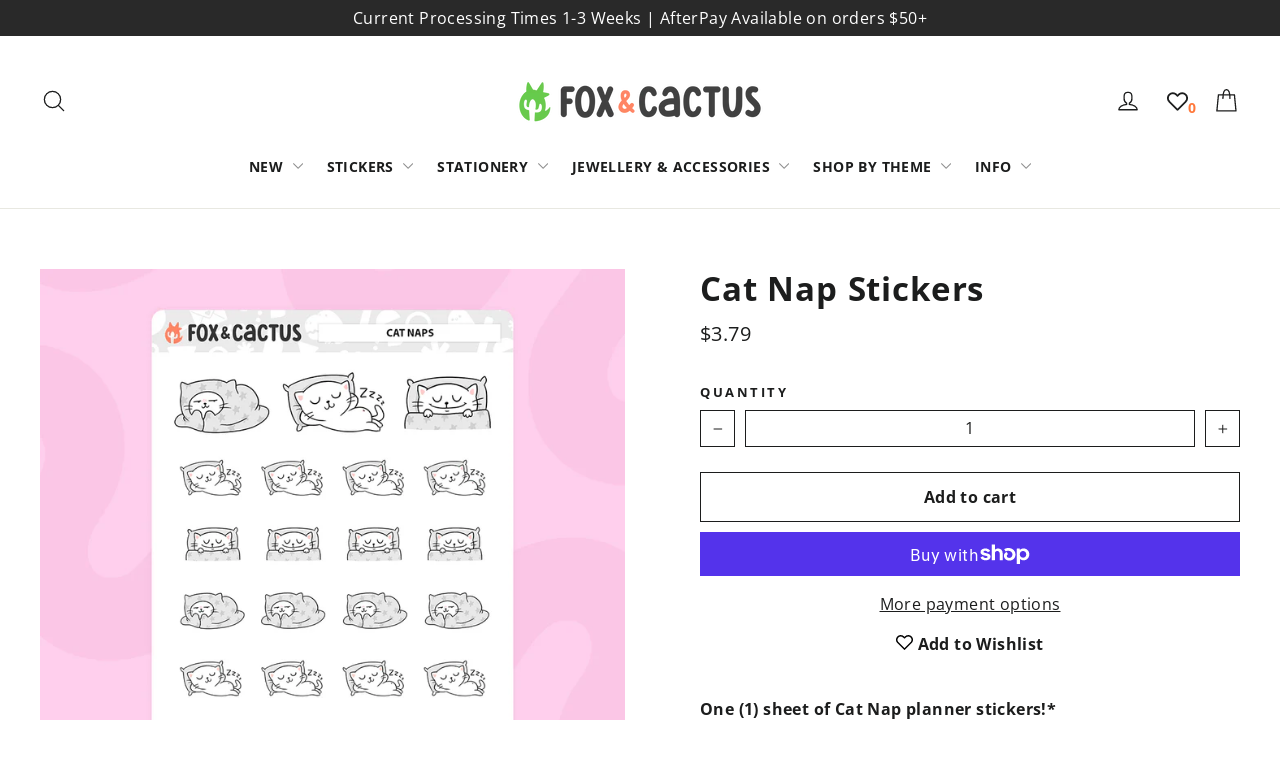

--- FILE ---
content_type: text/html; charset=utf-8
request_url: https://www.foxandcactus.com/en-us/products/cat-nap-stickers-c0062
body_size: 45370
content:
<!doctype html>
<html class="no-js" lang="en" dir="ltr">
<head>
  <script type="application/vnd.locksmith+json" data-locksmith>{"version":"v254","locked":false,"initialized":true,"scope":"product","access_granted":true,"access_denied":false,"requires_customer":false,"manual_lock":false,"remote_lock":false,"has_timeout":false,"remote_rendered":null,"hide_resource":false,"hide_links_to_resource":false,"transparent":true,"locks":{"all":[],"opened":[]},"keys":[],"keys_signature":"e4b2741e08473e35543a8df0a297776cfc9e8ab4f6c298aa91e75fdda7ed80c5","state":{"template":"product","theme":122000801850,"product":"cat-nap-stickers-c0062","collection":null,"page":null,"blog":null,"article":null,"app":null},"now":1768907757,"path":"\/products\/cat-nap-stickers-c0062","locale_root_url":"\/en-us","canonical_url":"https:\/\/www.foxandcactus.com\/en-us\/products\/cat-nap-stickers-c0062","customer_id":null,"customer_id_signature":"e4b2741e08473e35543a8df0a297776cfc9e8ab4f6c298aa91e75fdda7ed80c5","cart":null}</script><script data-locksmith>!function(){undefined;!function(){var s=window.Locksmith={},e=document.querySelector('script[type="application/vnd.locksmith+json"]'),n=e&&e.innerHTML;if(s.state={},s.util={},s.loading=!1,n)try{s.state=JSON.parse(n)}catch(d){}if(document.addEventListener&&document.querySelector){var o,a,i,t=[76,79,67,75,83,77,73,84,72,49,49],c=function(){a=t.slice(0)},l="style",r=function(e){e&&27!==e.keyCode&&"click"!==e.type||(document.removeEventListener("keydown",r),document.removeEventListener("click",r),o&&document.body.removeChild(o),o=null)};c(),document.addEventListener("keyup",function(e){if(e.keyCode===a[0]){if(clearTimeout(i),a.shift(),0<a.length)return void(i=setTimeout(c,1e3));c(),r(),(o=document.createElement("div"))[l].width="50%",o[l].maxWidth="1000px",o[l].height="85%",o[l].border="1px rgba(0, 0, 0, 0.2) solid",o[l].background="rgba(255, 255, 255, 0.99)",o[l].borderRadius="4px",o[l].position="fixed",o[l].top="50%",o[l].left="50%",o[l].transform="translateY(-50%) translateX(-50%)",o[l].boxShadow="0 2px 5px rgba(0, 0, 0, 0.3), 0 0 100vh 100vw rgba(0, 0, 0, 0.5)",o[l].zIndex="2147483645";var t=document.createElement("textarea");t.value=JSON.stringify(JSON.parse(n),null,2),t[l].border="none",t[l].display="block",t[l].boxSizing="border-box",t[l].width="100%",t[l].height="100%",t[l].background="transparent",t[l].padding="22px",t[l].fontFamily="monospace",t[l].fontSize="14px",t[l].color="#333",t[l].resize="none",t[l].outline="none",t.readOnly=!0,o.appendChild(t),document.body.appendChild(o),t.addEventListener("click",function(e){e.stopImmediatePropagation()}),t.select(),document.addEventListener("keydown",r),document.addEventListener("click",r)}})}s.isEmbedded=-1!==window.location.search.indexOf("_ab=0&_fd=0&_sc=1"),s.path=s.state.path||window.location.pathname,s.basePath=s.state.locale_root_url.concat("/apps/locksmith").replace(/^\/\//,"/"),s.reloading=!1,s.util.console=window.console||{log:function(){},error:function(){}},s.util.makeUrl=function(e,t){var n,o=s.basePath+e,a=[],i=s.cache();for(n in i)a.push(n+"="+encodeURIComponent(i[n]));for(n in t)a.push(n+"="+encodeURIComponent(t[n]));return s.state.customer_id&&(a.push("customer_id="+encodeURIComponent(s.state.customer_id)),a.push("customer_id_signature="+encodeURIComponent(s.state.customer_id_signature))),o+=(-1===o.indexOf("?")?"?":"&")+a.join("&")},s._initializeCallbacks=[],s.on=function(e,t){if("initialize"!==e)throw'Locksmith.on() currently only supports the "initialize" event';s._initializeCallbacks.push(t)},s.initializeSession=function(e){if(!s.isEmbedded){var t=!1,n=!0,o=!0;(e=e||{}).silent&&(o=n=!(t=!0)),s.ping({silent:t,spinner:n,reload:o,callback:function(){s._initializeCallbacks.forEach(function(e){e()})}})}},s.cache=function(e){var t={};try{var n=function a(e){return(document.cookie.match("(^|; )"+e+"=([^;]*)")||0)[2]};t=JSON.parse(decodeURIComponent(n("locksmith-params")||"{}"))}catch(d){}if(e){for(var o in e)t[o]=e[o];document.cookie="locksmith-params=; expires=Thu, 01 Jan 1970 00:00:00 GMT; path=/",document.cookie="locksmith-params="+encodeURIComponent(JSON.stringify(t))+"; path=/"}return t},s.cache.cart=s.state.cart,s.cache.cartLastSaved=null,s.params=s.cache(),s.util.reload=function(){s.reloading=!0;try{window.location.href=window.location.href.replace(/#.*/,"")}catch(d){s.util.console.error("Preferred reload method failed",d),window.location.reload()}},s.cache.saveCart=function(e){if(!s.cache.cart||s.cache.cart===s.cache.cartLastSaved)return e?e():null;var t=s.cache.cartLastSaved;s.cache.cartLastSaved=s.cache.cart,fetch("/cart/update.js",{method:"POST",headers:{"Content-Type":"application/json",Accept:"application/json"},body:JSON.stringify({attributes:{locksmith:s.cache.cart}})}).then(function(e){if(!e.ok)throw new Error("Cart update failed: "+e.status);return e.json()}).then(function(){e&&e()})["catch"](function(e){if(s.cache.cartLastSaved=t,!s.reloading)throw e})},s.util.spinnerHTML='<style>body{background:#FFF}@keyframes spin{from{transform:rotate(0deg)}to{transform:rotate(360deg)}}#loading{display:flex;width:100%;height:50vh;color:#777;align-items:center;justify-content:center}#loading .spinner{display:block;animation:spin 600ms linear infinite;position:relative;width:50px;height:50px}#loading .spinner-ring{stroke:currentColor;stroke-dasharray:100%;stroke-width:2px;stroke-linecap:round;fill:none}</style><div id="loading"><div class="spinner"><svg width="100%" height="100%"><svg preserveAspectRatio="xMinYMin"><circle class="spinner-ring" cx="50%" cy="50%" r="45%"></circle></svg></svg></div></div>',s.util.clobberBody=function(e){document.body.innerHTML=e},s.util.clobberDocument=function(e){e.responseText&&(e=e.responseText),document.documentElement&&document.removeChild(document.documentElement);var t=document.open("text/html","replace");t.writeln(e),t.close(),setTimeout(function(){var e=t.querySelector("[autofocus]");e&&e.focus()},100)},s.util.serializeForm=function(e){if(e&&"FORM"===e.nodeName){var t,n,o={};for(t=e.elements.length-1;0<=t;t-=1)if(""!==e.elements[t].name)switch(e.elements[t].nodeName){case"INPUT":switch(e.elements[t].type){default:case"text":case"hidden":case"password":case"button":case"reset":case"submit":o[e.elements[t].name]=e.elements[t].value;break;case"checkbox":case"radio":e.elements[t].checked&&(o[e.elements[t].name]=e.elements[t].value);break;case"file":}break;case"TEXTAREA":o[e.elements[t].name]=e.elements[t].value;break;case"SELECT":switch(e.elements[t].type){case"select-one":o[e.elements[t].name]=e.elements[t].value;break;case"select-multiple":for(n=e.elements[t].options.length-1;0<=n;n-=1)e.elements[t].options[n].selected&&(o[e.elements[t].name]=e.elements[t].options[n].value)}break;case"BUTTON":switch(e.elements[t].type){case"reset":case"submit":case"button":o[e.elements[t].name]=e.elements[t].value}}return o}},s.util.on=function(e,i,s,t){t=t||document;var c="locksmith-"+e+i,n=function(e){var t=e.target,n=e.target.parentElement,o=t&&t.className&&(t.className.baseVal||t.className)||"",a=n&&n.className&&(n.className.baseVal||n.className)||"";("string"==typeof o&&-1!==o.split(/\s+/).indexOf(i)||"string"==typeof a&&-1!==a.split(/\s+/).indexOf(i))&&!e[c]&&(e[c]=!0,s(e))};t.attachEvent?t.attachEvent(e,n):t.addEventListener(e,n,!1)},s.util.enableActions=function(e){s.util.on("click","locksmith-action",function(e){e.preventDefault();var t=e.target;t.dataset.confirmWith&&!confirm(t.dataset.confirmWith)||(t.disabled=!0,t.innerText=t.dataset.disableWith,s.post("/action",t.dataset.locksmithParams,{spinner:!1,type:"text",success:function(e){(e=JSON.parse(e.responseText)).message&&alert(e.message),s.util.reload()}}))},e)},s.util.inject=function(e,t){var n=["data","locksmith","append"];if(-1!==t.indexOf(n.join("-"))){var o=document.createElement("div");o.innerHTML=t,e.appendChild(o)}else e.innerHTML=t;var a,i,s=e.querySelectorAll("script");for(i=0;i<s.length;++i){a=s[i];var c=document.createElement("script");if(a.type&&(c.type=a.type),a.src)c.src=a.src;else{var l=document.createTextNode(a.innerHTML);c.appendChild(l)}e.appendChild(c)}var r=e.querySelector("[autofocus]");r&&r.focus()},s.post=function(e,t,n){!1!==(n=n||{}).spinner&&s.util.clobberBody(s.util.spinnerHTML);var o={};n.container===document?(o.layout=1,n.success=function(e){s.util.clobberDocument(e)}):n.container&&(o.layout=0,n.success=function(e){var t=document.getElementById(n.container);s.util.inject(t,e),t.id===t.firstChild.id&&t.parentElement.replaceChild(t.firstChild,t)}),n.form_type&&(t.form_type=n.form_type),n.include_layout_classes!==undefined&&(t.include_layout_classes=n.include_layout_classes),n.lock_id!==undefined&&(t.lock_id=n.lock_id),s.loading=!0;var a=s.util.makeUrl(e,o),i="json"===n.type||"text"===n.type;fetch(a,{method:"POST",headers:{"Content-Type":"application/json",Accept:i?"application/json":"text/html"},body:JSON.stringify(t)}).then(function(e){if(!e.ok)throw new Error("Request failed: "+e.status);return e.text()}).then(function(e){var t=n.success||s.util.clobberDocument;t(i?{responseText:e}:e)})["catch"](function(e){if(!s.reloading)if("dashboard.weglot.com"!==window.location.host){if(!n.silent)throw alert("Something went wrong! Please refresh and try again."),e;console.error(e)}else console.error(e)})["finally"](function(){s.loading=!1})},s.postResource=function(e,t){e.path=s.path,e.search=window.location.search,e.state=s.state,e.passcode&&(e.passcode=e.passcode.trim()),e.email&&(e.email=e.email.trim()),e.state.cart=s.cache.cart,e.locksmith_json=s.jsonTag,e.locksmith_json_signature=s.jsonTagSignature,s.post("/resource",e,t)},s.ping=function(e){if(!s.isEmbedded){e=e||{};var t=function(){e.reload?s.util.reload():"function"==typeof e.callback&&e.callback()};s.post("/ping",{path:s.path,search:window.location.search,state:s.state},{spinner:!!e.spinner,silent:"undefined"==typeof e.silent||e.silent,type:"text",success:function(e){e&&e.responseText?((e=JSON.parse(e.responseText)).messages&&0<e.messages.length&&s.showMessages(e.messages),e.cart&&s.cache.cart!==e.cart?(s.cache.cart=e.cart,s.cache.saveCart(function(){t(),e.cart&&e.cart.match(/^.+:/)&&s.util.reload()})):t()):console.error("[Locksmith] Invalid result in ping callback:",e)}})}},s.timeoutMonitor=function(){var e=s.cache.cart;s.ping({callback:function(){e!==s.cache.cart||setTimeout(function(){s.timeoutMonitor()},6e4)}})},s.showMessages=function(e){var t=document.createElement("div");t.style.position="fixed",t.style.left=0,t.style.right=0,t.style.bottom="-50px",t.style.opacity=0,t.style.background="#191919",t.style.color="#ddd",t.style.transition="bottom 0.2s, opacity 0.2s",t.style.zIndex=999999,t.innerHTML="        <style>          .locksmith-ab .locksmith-b { display: none; }          .locksmith-ab.toggled .locksmith-b { display: flex; }          .locksmith-ab.toggled .locksmith-a { display: none; }          .locksmith-flex { display: flex; flex-wrap: wrap; justify-content: space-between; align-items: center; padding: 10px 20px; }          .locksmith-message + .locksmith-message { border-top: 1px #555 solid; }          .locksmith-message a { color: inherit; font-weight: bold; }          .locksmith-message a:hover { color: inherit; opacity: 0.8; }          a.locksmith-ab-toggle { font-weight: inherit; text-decoration: underline; }          .locksmith-text { flex-grow: 1; }          .locksmith-cta { flex-grow: 0; text-align: right; }          .locksmith-cta button { transform: scale(0.8); transform-origin: left; }          .locksmith-cta > * { display: block; }          .locksmith-cta > * + * { margin-top: 10px; }          .locksmith-message a.locksmith-close { flex-grow: 0; text-decoration: none; margin-left: 15px; font-size: 30px; font-family: monospace; display: block; padding: 2px 10px; }                    @media screen and (max-width: 600px) {            .locksmith-wide-only { display: none !important; }            .locksmith-flex { padding: 0 15px; }            .locksmith-flex > * { margin-top: 5px; margin-bottom: 5px; }            .locksmith-cta { text-align: left; }          }                    @media screen and (min-width: 601px) {            .locksmith-narrow-only { display: none !important; }          }        </style>      "+e.map(function(e){return'<div class="locksmith-message">'+e+"</div>"}).join(""),document.body.appendChild(t),document.body.style.position="relative",document.body.parentElement.style.paddingBottom=t.offsetHeight+"px",setTimeout(function(){t.style.bottom=0,t.style.opacity=1},50),s.util.on("click","locksmith-ab-toggle",function(e){e.preventDefault();for(var t=e.target.parentElement;-1===t.className.split(" ").indexOf("locksmith-ab");)t=t.parentElement;-1!==t.className.split(" ").indexOf("toggled")?t.className=t.className.replace("toggled",""):t.className=t.className+" toggled"}),s.util.enableActions(t)}}()}();</script>
      <script data-locksmith>Locksmith.cache.cart=null</script>

  <script data-locksmith>Locksmith.jsonTag="{\"version\":\"v254\",\"locked\":false,\"initialized\":true,\"scope\":\"product\",\"access_granted\":true,\"access_denied\":false,\"requires_customer\":false,\"manual_lock\":false,\"remote_lock\":false,\"has_timeout\":false,\"remote_rendered\":null,\"hide_resource\":false,\"hide_links_to_resource\":false,\"transparent\":true,\"locks\":{\"all\":[],\"opened\":[]},\"keys\":[],\"keys_signature\":\"e4b2741e08473e35543a8df0a297776cfc9e8ab4f6c298aa91e75fdda7ed80c5\",\"state\":{\"template\":\"product\",\"theme\":122000801850,\"product\":\"cat-nap-stickers-c0062\",\"collection\":null,\"page\":null,\"blog\":null,\"article\":null,\"app\":null},\"now\":1768907757,\"path\":\"\\\/products\\\/cat-nap-stickers-c0062\",\"locale_root_url\":\"\\\/en-us\",\"canonical_url\":\"https:\\\/\\\/www.foxandcactus.com\\\/en-us\\\/products\\\/cat-nap-stickers-c0062\",\"customer_id\":null,\"customer_id_signature\":\"e4b2741e08473e35543a8df0a297776cfc9e8ab4f6c298aa91e75fdda7ed80c5\",\"cart\":null}";Locksmith.jsonTagSignature="2ae2b3b895924b019df04654df75d4583d2e1bb9d9307b9cc9122de194732c03"</script>
  <meta charset="utf-8">
  <meta http-equiv="X-UA-Compatible" content="IE=edge,chrome=1">
  <meta name="viewport" content="width=device-width,initial-scale=1">
  <meta name="theme-color" content="#111111">
  <link rel="canonical" href="https://www.foxandcactus.com/en-us/products/cat-nap-stickers-c0062">
  <link rel="preconnect" href="https://cdn.shopify.com">
  <link rel="preconnect" href="https://fonts.shopifycdn.com">
  <link rel="dns-prefetch" href="https://productreviews.shopifycdn.com">
  <link rel="dns-prefetch" href="https://ajax.googleapis.com">
  <link rel="dns-prefetch" href="https://maps.googleapis.com">
  <link rel="dns-prefetch" href="https://maps.gstatic.com"><link rel="shortcut icon" href="//www.foxandcactus.com/cdn/shop/files/FavIcon_ALT_32x32.png?v=1622896662" type="image/png" /><title>Cat Nap Stickers
&ndash; Fox and Cactus
</title>
<meta name="description" content="One (1) sheet of Cat Nap planner stickers!* Perfect for marking your cat naps in your planner of choice, or anywhere else your heart desires!! Sticker sheet measures 5.2&quot; x 3.7&quot; (13.2cm x 9.5cm). Printed and kiss cut on our signature Premium Matte sticker paper. Unlike our vinyl stickers, these stickers are not rated f">
<meta property="og:site_name" content="Fox and Cactus">
  <meta property="og:url" content="https://www.foxandcactus.com/en-us/products/cat-nap-stickers-c0062"><meta property="og:title" content="Cat Nap Stickers">
<meta property="og:type" content="product">
<meta property="og:description" content="One (1) sheet of Cat Nap planner stickers!* Perfect for marking your cat naps in your planner of choice, or anywhere else your heart desires!! Sticker sheet measures 5.2&quot; x 3.7&quot; (13.2cm x 9.5cm). Printed and kiss cut on our signature Premium Matte sticker paper. Unlike our vinyl stickers, these stickers are not rated f">
<meta property="og:image" content="http://www.foxandcactus.com/cdn/shop/products/C0062_CatNaps_LISTING.jpg?v=1626170553">
<meta property="og:image:secure_url" content="https://www.foxandcactus.com/cdn/shop/products/C0062_CatNaps_LISTING.jpg?v=1626170553">
<meta property="og:image:width" content="1000">
    <meta property="og:image:height" content="1000"><meta name="twitter:site" content="@">
  <meta name="twitter:card" content="summary_large_image"><meta name="twitter:title" content="Cat Nap Stickers">
<meta name="twitter:description" content="One (1) sheet of Cat Nap planner stickers!* Perfect for marking your cat naps in your planner of choice, or anywhere else your heart desires!! Sticker sheet measures 5.2&quot; x 3.7&quot; (13.2cm x 9.5cm). Printed and kiss cut on our signature Premium Matte sticker paper. Unlike our vinyl stickers, these stickers are not rated f">
<style data-shopify>@font-face {
  font-family: "Open Sans";
  font-weight: 700;
  font-style: normal;
  font-display: swap;
  src: url("//www.foxandcactus.com/cdn/fonts/open_sans/opensans_n7.a9393be1574ea8606c68f4441806b2711d0d13e4.woff2") format("woff2"),
       url("//www.foxandcactus.com/cdn/fonts/open_sans/opensans_n7.7b8af34a6ebf52beb1a4c1d8c73ad6910ec2e553.woff") format("woff");
}

  @font-face {
  font-family: "Open Sans";
  font-weight: 400;
  font-style: normal;
  font-display: swap;
  src: url("//www.foxandcactus.com/cdn/fonts/open_sans/opensans_n4.c32e4d4eca5273f6d4ee95ddf54b5bbb75fc9b61.woff2") format("woff2"),
       url("//www.foxandcactus.com/cdn/fonts/open_sans/opensans_n4.5f3406f8d94162b37bfa232b486ac93ee892406d.woff") format("woff");
}


  @font-face {
  font-family: "Open Sans";
  font-weight: 600;
  font-style: normal;
  font-display: swap;
  src: url("//www.foxandcactus.com/cdn/fonts/open_sans/opensans_n6.15aeff3c913c3fe570c19cdfeed14ce10d09fb08.woff2") format("woff2"),
       url("//www.foxandcactus.com/cdn/fonts/open_sans/opensans_n6.14bef14c75f8837a87f70ce22013cb146ee3e9f3.woff") format("woff");
}

  @font-face {
  font-family: "Open Sans";
  font-weight: 400;
  font-style: italic;
  font-display: swap;
  src: url("//www.foxandcactus.com/cdn/fonts/open_sans/opensans_i4.6f1d45f7a46916cc95c694aab32ecbf7509cbf33.woff2") format("woff2"),
       url("//www.foxandcactus.com/cdn/fonts/open_sans/opensans_i4.4efaa52d5a57aa9a57c1556cc2b7465d18839daa.woff") format("woff");
}

  @font-face {
  font-family: "Open Sans";
  font-weight: 600;
  font-style: italic;
  font-display: swap;
  src: url("//www.foxandcactus.com/cdn/fonts/open_sans/opensans_i6.828bbc1b99433eacd7d50c9f0c1bfe16f27b89a3.woff2") format("woff2"),
       url("//www.foxandcactus.com/cdn/fonts/open_sans/opensans_i6.a79e1402e2bbd56b8069014f43ff9c422c30d057.woff") format("woff");
}

</style><link href="//www.foxandcactus.com/cdn/shop/t/117/assets/theme.css?v=181551166418865882731696147756" rel="stylesheet" type="text/css" media="all" />
<style data-shopify>:root {
    --typeHeaderPrimary: "Open Sans";
    --typeHeaderFallback: sans-serif;
    --typeHeaderSize: 35px;
    --typeHeaderWeight: 700;
    --typeHeaderLineHeight: 1.2;
    --typeHeaderSpacing: 0.025em;

    --typeBasePrimary:"Open Sans";
    --typeBaseFallback:sans-serif;
    --typeBaseSize: 16px;
    --typeBaseWeight: 400;
    --typeBaseLineHeight: 1.6;
    --typeBaseSpacing: 0.025em;

    --iconWeight: 3px;
    --iconLinecaps: round;
  }

  
.collection-hero__content:before,
  .hero__image-wrapper:before,
  .hero__media:before {
    background-image: linear-gradient(to bottom, rgba(0, 0, 0, 0.0) 0%, rgba(0, 0, 0, 0.0) 40%, rgba(0, 0, 0, 0.62) 100%);
  }

  .skrim__item-content .skrim__overlay:after {
    background-image: linear-gradient(to bottom, rgba(0, 0, 0, 0.0) 30%, rgba(0, 0, 0, 0.62) 100%);
  }

  .placeholder-content {
    background-image: linear-gradient(100deg, #ffffff 40%, #f7f7f7 63%, #ffffff 79%);
  }</style><script>
    document.documentElement.className = document.documentElement.className.replace('no-js', 'js');

    window.theme = window.theme || {};
    theme.routes = {
      home: "/en-us",
      cart: "/en-us/cart.js",
      cartPage: "/en-us/cart",
      cartAdd: "/en-us/cart/add.js",
      cartChange: "/en-us/cart/change.js"
    };
    theme.strings = {
      soldOut: "Sold Out",
      unavailable: "Unavailable",
      inStockLabel: "In stock, ready to ship",
      stockLabel: "Only [count] left",
      willNotShipUntil: "Ready to ship [date]",
      willBeInStockAfter: "Back in stock [date]",
      waitingForStock: "Inventory on the way",
      cartSavings: "You're saving [savings]",
      cartEmpty: "Your cart is currently empty.",
      cartTermsConfirmation: "You must agree with the terms and conditions of sales to check out",
      searchCollections: "Collections:",
      searchPages: "Pages:",
      searchArticles: "Articles:"
    };
    theme.settings = {
      dynamicVariantsEnable: true,
      cartType: "page",
      isCustomerTemplate: false,
      moneyFormat: "${{amount}}",
      predictiveSearch: true,
      predictiveSearchType: "product",
      quickView: false,
      themeName: 'Motion',
      themeVersion: "8.1.1"
    };
  </script>

  <script>window.performance && window.performance.mark && window.performance.mark('shopify.content_for_header.start');</script><meta name="google-site-verification" content="QrnNNlPPb5PA1AHoBwas9Ggo_WfqjYhTXRn2tR33DwU">
<meta id="shopify-digital-wallet" name="shopify-digital-wallet" content="/14516948/digital_wallets/dialog">
<meta name="shopify-checkout-api-token" content="9b20112cd5623ad0bd2eed48e0579bf7">
<meta id="in-context-paypal-metadata" data-shop-id="14516948" data-venmo-supported="false" data-environment="production" data-locale="en_US" data-paypal-v4="true" data-currency="USD">
<link rel="alternate" hreflang="x-default" href="https://www.foxandcactus.com/products/cat-nap-stickers-c0062">
<link rel="alternate" hreflang="en" href="https://www.foxandcactus.com/products/cat-nap-stickers-c0062">
<link rel="alternate" hreflang="en-US" href="https://www.foxandcactus.com/en-us/products/cat-nap-stickers-c0062">
<link rel="alternate" type="application/json+oembed" href="https://www.foxandcactus.com/en-us/products/cat-nap-stickers-c0062.oembed">
<script async="async" src="/checkouts/internal/preloads.js?locale=en-US"></script>
<link rel="preconnect" href="https://shop.app" crossorigin="anonymous">
<script async="async" src="https://shop.app/checkouts/internal/preloads.js?locale=en-US&shop_id=14516948" crossorigin="anonymous"></script>
<script id="apple-pay-shop-capabilities" type="application/json">{"shopId":14516948,"countryCode":"AU","currencyCode":"USD","merchantCapabilities":["supports3DS"],"merchantId":"gid:\/\/shopify\/Shop\/14516948","merchantName":"Fox and Cactus","requiredBillingContactFields":["postalAddress","email","phone"],"requiredShippingContactFields":["postalAddress","email","phone"],"shippingType":"shipping","supportedNetworks":["visa","masterCard","amex","jcb"],"total":{"type":"pending","label":"Fox and Cactus","amount":"1.00"},"shopifyPaymentsEnabled":true,"supportsSubscriptions":true}</script>
<script id="shopify-features" type="application/json">{"accessToken":"9b20112cd5623ad0bd2eed48e0579bf7","betas":["rich-media-storefront-analytics"],"domain":"www.foxandcactus.com","predictiveSearch":true,"shopId":14516948,"locale":"en"}</script>
<script>var Shopify = Shopify || {};
Shopify.shop = "foxandcactus.myshopify.com";
Shopify.locale = "en";
Shopify.currency = {"active":"USD","rate":"0.68666502"};
Shopify.country = "US";
Shopify.theme = {"name":"Motion Theme (December After Break)","id":122000801850,"schema_name":"Motion","schema_version":"8.1.1","theme_store_id":847,"role":"main"};
Shopify.theme.handle = "null";
Shopify.theme.style = {"id":null,"handle":null};
Shopify.cdnHost = "www.foxandcactus.com/cdn";
Shopify.routes = Shopify.routes || {};
Shopify.routes.root = "/en-us/";</script>
<script type="module">!function(o){(o.Shopify=o.Shopify||{}).modules=!0}(window);</script>
<script>!function(o){function n(){var o=[];function n(){o.push(Array.prototype.slice.apply(arguments))}return n.q=o,n}var t=o.Shopify=o.Shopify||{};t.loadFeatures=n(),t.autoloadFeatures=n()}(window);</script>
<script>
  window.ShopifyPay = window.ShopifyPay || {};
  window.ShopifyPay.apiHost = "shop.app\/pay";
  window.ShopifyPay.redirectState = null;
</script>
<script id="shop-js-analytics" type="application/json">{"pageType":"product"}</script>
<script defer="defer" async type="module" src="//www.foxandcactus.com/cdn/shopifycloud/shop-js/modules/v2/client.init-shop-cart-sync_BApSsMSl.en.esm.js"></script>
<script defer="defer" async type="module" src="//www.foxandcactus.com/cdn/shopifycloud/shop-js/modules/v2/chunk.common_CBoos6YZ.esm.js"></script>
<script type="module">
  await import("//www.foxandcactus.com/cdn/shopifycloud/shop-js/modules/v2/client.init-shop-cart-sync_BApSsMSl.en.esm.js");
await import("//www.foxandcactus.com/cdn/shopifycloud/shop-js/modules/v2/chunk.common_CBoos6YZ.esm.js");

  window.Shopify.SignInWithShop?.initShopCartSync?.({"fedCMEnabled":true,"windoidEnabled":true});

</script>
<script>
  window.Shopify = window.Shopify || {};
  if (!window.Shopify.featureAssets) window.Shopify.featureAssets = {};
  window.Shopify.featureAssets['shop-js'] = {"shop-cart-sync":["modules/v2/client.shop-cart-sync_DJczDl9f.en.esm.js","modules/v2/chunk.common_CBoos6YZ.esm.js"],"init-fed-cm":["modules/v2/client.init-fed-cm_BzwGC0Wi.en.esm.js","modules/v2/chunk.common_CBoos6YZ.esm.js"],"init-windoid":["modules/v2/client.init-windoid_BS26ThXS.en.esm.js","modules/v2/chunk.common_CBoos6YZ.esm.js"],"shop-cash-offers":["modules/v2/client.shop-cash-offers_DthCPNIO.en.esm.js","modules/v2/chunk.common_CBoos6YZ.esm.js","modules/v2/chunk.modal_Bu1hFZFC.esm.js"],"shop-button":["modules/v2/client.shop-button_D_JX508o.en.esm.js","modules/v2/chunk.common_CBoos6YZ.esm.js"],"init-shop-email-lookup-coordinator":["modules/v2/client.init-shop-email-lookup-coordinator_DFwWcvrS.en.esm.js","modules/v2/chunk.common_CBoos6YZ.esm.js"],"shop-toast-manager":["modules/v2/client.shop-toast-manager_tEhgP2F9.en.esm.js","modules/v2/chunk.common_CBoos6YZ.esm.js"],"shop-login-button":["modules/v2/client.shop-login-button_DwLgFT0K.en.esm.js","modules/v2/chunk.common_CBoos6YZ.esm.js","modules/v2/chunk.modal_Bu1hFZFC.esm.js"],"avatar":["modules/v2/client.avatar_BTnouDA3.en.esm.js"],"init-shop-cart-sync":["modules/v2/client.init-shop-cart-sync_BApSsMSl.en.esm.js","modules/v2/chunk.common_CBoos6YZ.esm.js"],"pay-button":["modules/v2/client.pay-button_BuNmcIr_.en.esm.js","modules/v2/chunk.common_CBoos6YZ.esm.js"],"init-shop-for-new-customer-accounts":["modules/v2/client.init-shop-for-new-customer-accounts_DrjXSI53.en.esm.js","modules/v2/client.shop-login-button_DwLgFT0K.en.esm.js","modules/v2/chunk.common_CBoos6YZ.esm.js","modules/v2/chunk.modal_Bu1hFZFC.esm.js"],"init-customer-accounts-sign-up":["modules/v2/client.init-customer-accounts-sign-up_TlVCiykN.en.esm.js","modules/v2/client.shop-login-button_DwLgFT0K.en.esm.js","modules/v2/chunk.common_CBoos6YZ.esm.js","modules/v2/chunk.modal_Bu1hFZFC.esm.js"],"shop-follow-button":["modules/v2/client.shop-follow-button_C5D3XtBb.en.esm.js","modules/v2/chunk.common_CBoos6YZ.esm.js","modules/v2/chunk.modal_Bu1hFZFC.esm.js"],"checkout-modal":["modules/v2/client.checkout-modal_8TC_1FUY.en.esm.js","modules/v2/chunk.common_CBoos6YZ.esm.js","modules/v2/chunk.modal_Bu1hFZFC.esm.js"],"init-customer-accounts":["modules/v2/client.init-customer-accounts_C0Oh2ljF.en.esm.js","modules/v2/client.shop-login-button_DwLgFT0K.en.esm.js","modules/v2/chunk.common_CBoos6YZ.esm.js","modules/v2/chunk.modal_Bu1hFZFC.esm.js"],"lead-capture":["modules/v2/client.lead-capture_Cq0gfm7I.en.esm.js","modules/v2/chunk.common_CBoos6YZ.esm.js","modules/v2/chunk.modal_Bu1hFZFC.esm.js"],"shop-login":["modules/v2/client.shop-login_BmtnoEUo.en.esm.js","modules/v2/chunk.common_CBoos6YZ.esm.js","modules/v2/chunk.modal_Bu1hFZFC.esm.js"],"payment-terms":["modules/v2/client.payment-terms_BHOWV7U_.en.esm.js","modules/v2/chunk.common_CBoos6YZ.esm.js","modules/v2/chunk.modal_Bu1hFZFC.esm.js"]};
</script>
<script>(function() {
  var isLoaded = false;
  function asyncLoad() {
    if (isLoaded) return;
    isLoaded = true;
    var urls = ["https:\/\/shopify.covet.pics\/covet-pics-widget-inject.js?shop=foxandcactus.myshopify.com","https:\/\/cdn.recovermycart.com\/scripts\/keepcart\/CartJS.min.js?shop=foxandcactus.myshopify.com\u0026shop=foxandcactus.myshopify.com","https:\/\/omnisnippet1.com\/platforms\/shopify.js?source=scriptTag\u0026v=2025-05-15T12\u0026shop=foxandcactus.myshopify.com","https:\/\/cdn.hextom.com\/js\/quickannouncementbar.js?shop=foxandcactus.myshopify.com","https:\/\/cdn.nfcube.com\/instafeed-7417b78c16eb0724d41904818c307342.js?shop=foxandcactus.myshopify.com"];
    for (var i = 0; i < urls.length; i++) {
      var s = document.createElement('script');
      s.type = 'text/javascript';
      s.async = true;
      s.src = urls[i];
      var x = document.getElementsByTagName('script')[0];
      x.parentNode.insertBefore(s, x);
    }
  };
  if(window.attachEvent) {
    window.attachEvent('onload', asyncLoad);
  } else {
    window.addEventListener('load', asyncLoad, false);
  }
})();</script>
<script id="__st">var __st={"a":14516948,"offset":36000,"reqid":"bc5c2f4a-add4-4b7e-bc62-90c8d4573bc5-1768907757","pageurl":"www.foxandcactus.com\/en-us\/products\/cat-nap-stickers-c0062","u":"ce510a191b5d","p":"product","rtyp":"product","rid":555662147642};</script>
<script>window.ShopifyPaypalV4VisibilityTracking = true;</script>
<script id="captcha-bootstrap">!function(){'use strict';const t='contact',e='account',n='new_comment',o=[[t,t],['blogs',n],['comments',n],[t,'customer']],c=[[e,'customer_login'],[e,'guest_login'],[e,'recover_customer_password'],[e,'create_customer']],r=t=>t.map((([t,e])=>`form[action*='/${t}']:not([data-nocaptcha='true']) input[name='form_type'][value='${e}']`)).join(','),a=t=>()=>t?[...document.querySelectorAll(t)].map((t=>t.form)):[];function s(){const t=[...o],e=r(t);return a(e)}const i='password',u='form_key',d=['recaptcha-v3-token','g-recaptcha-response','h-captcha-response',i],f=()=>{try{return window.sessionStorage}catch{return}},m='__shopify_v',_=t=>t.elements[u];function p(t,e,n=!1){try{const o=window.sessionStorage,c=JSON.parse(o.getItem(e)),{data:r}=function(t){const{data:e,action:n}=t;return t[m]||n?{data:e,action:n}:{data:t,action:n}}(c);for(const[e,n]of Object.entries(r))t.elements[e]&&(t.elements[e].value=n);n&&o.removeItem(e)}catch(o){console.error('form repopulation failed',{error:o})}}const l='form_type',E='cptcha';function T(t){t.dataset[E]=!0}const w=window,h=w.document,L='Shopify',v='ce_forms',y='captcha';let A=!1;((t,e)=>{const n=(g='f06e6c50-85a8-45c8-87d0-21a2b65856fe',I='https://cdn.shopify.com/shopifycloud/storefront-forms-hcaptcha/ce_storefront_forms_captcha_hcaptcha.v1.5.2.iife.js',D={infoText:'Protected by hCaptcha',privacyText:'Privacy',termsText:'Terms'},(t,e,n)=>{const o=w[L][v],c=o.bindForm;if(c)return c(t,g,e,D).then(n);var r;o.q.push([[t,g,e,D],n]),r=I,A||(h.body.append(Object.assign(h.createElement('script'),{id:'captcha-provider',async:!0,src:r})),A=!0)});var g,I,D;w[L]=w[L]||{},w[L][v]=w[L][v]||{},w[L][v].q=[],w[L][y]=w[L][y]||{},w[L][y].protect=function(t,e){n(t,void 0,e),T(t)},Object.freeze(w[L][y]),function(t,e,n,w,h,L){const[v,y,A,g]=function(t,e,n){const i=e?o:[],u=t?c:[],d=[...i,...u],f=r(d),m=r(i),_=r(d.filter((([t,e])=>n.includes(e))));return[a(f),a(m),a(_),s()]}(w,h,L),I=t=>{const e=t.target;return e instanceof HTMLFormElement?e:e&&e.form},D=t=>v().includes(t);t.addEventListener('submit',(t=>{const e=I(t);if(!e)return;const n=D(e)&&!e.dataset.hcaptchaBound&&!e.dataset.recaptchaBound,o=_(e),c=g().includes(e)&&(!o||!o.value);(n||c)&&t.preventDefault(),c&&!n&&(function(t){try{if(!f())return;!function(t){const e=f();if(!e)return;const n=_(t);if(!n)return;const o=n.value;o&&e.removeItem(o)}(t);const e=Array.from(Array(32),(()=>Math.random().toString(36)[2])).join('');!function(t,e){_(t)||t.append(Object.assign(document.createElement('input'),{type:'hidden',name:u})),t.elements[u].value=e}(t,e),function(t,e){const n=f();if(!n)return;const o=[...t.querySelectorAll(`input[type='${i}']`)].map((({name:t})=>t)),c=[...d,...o],r={};for(const[a,s]of new FormData(t).entries())c.includes(a)||(r[a]=s);n.setItem(e,JSON.stringify({[m]:1,action:t.action,data:r}))}(t,e)}catch(e){console.error('failed to persist form',e)}}(e),e.submit())}));const S=(t,e)=>{t&&!t.dataset[E]&&(n(t,e.some((e=>e===t))),T(t))};for(const o of['focusin','change'])t.addEventListener(o,(t=>{const e=I(t);D(e)&&S(e,y())}));const B=e.get('form_key'),M=e.get(l),P=B&&M;t.addEventListener('DOMContentLoaded',(()=>{const t=y();if(P)for(const e of t)e.elements[l].value===M&&p(e,B);[...new Set([...A(),...v().filter((t=>'true'===t.dataset.shopifyCaptcha))])].forEach((e=>S(e,t)))}))}(h,new URLSearchParams(w.location.search),n,t,e,['guest_login'])})(!0,!0)}();</script>
<script integrity="sha256-4kQ18oKyAcykRKYeNunJcIwy7WH5gtpwJnB7kiuLZ1E=" data-source-attribution="shopify.loadfeatures" defer="defer" src="//www.foxandcactus.com/cdn/shopifycloud/storefront/assets/storefront/load_feature-a0a9edcb.js" crossorigin="anonymous"></script>
<script crossorigin="anonymous" defer="defer" src="//www.foxandcactus.com/cdn/shopifycloud/storefront/assets/shopify_pay/storefront-65b4c6d7.js?v=20250812"></script>
<script data-source-attribution="shopify.dynamic_checkout.dynamic.init">var Shopify=Shopify||{};Shopify.PaymentButton=Shopify.PaymentButton||{isStorefrontPortableWallets:!0,init:function(){window.Shopify.PaymentButton.init=function(){};var t=document.createElement("script");t.src="https://www.foxandcactus.com/cdn/shopifycloud/portable-wallets/latest/portable-wallets.en.js",t.type="module",document.head.appendChild(t)}};
</script>
<script data-source-attribution="shopify.dynamic_checkout.buyer_consent">
  function portableWalletsHideBuyerConsent(e){var t=document.getElementById("shopify-buyer-consent"),n=document.getElementById("shopify-subscription-policy-button");t&&n&&(t.classList.add("hidden"),t.setAttribute("aria-hidden","true"),n.removeEventListener("click",e))}function portableWalletsShowBuyerConsent(e){var t=document.getElementById("shopify-buyer-consent"),n=document.getElementById("shopify-subscription-policy-button");t&&n&&(t.classList.remove("hidden"),t.removeAttribute("aria-hidden"),n.addEventListener("click",e))}window.Shopify?.PaymentButton&&(window.Shopify.PaymentButton.hideBuyerConsent=portableWalletsHideBuyerConsent,window.Shopify.PaymentButton.showBuyerConsent=portableWalletsShowBuyerConsent);
</script>
<script>
  function portableWalletsCleanup(e){e&&e.src&&console.error("Failed to load portable wallets script "+e.src);var t=document.querySelectorAll("shopify-accelerated-checkout .shopify-payment-button__skeleton, shopify-accelerated-checkout-cart .wallet-cart-button__skeleton"),e=document.getElementById("shopify-buyer-consent");for(let e=0;e<t.length;e++)t[e].remove();e&&e.remove()}function portableWalletsNotLoadedAsModule(e){e instanceof ErrorEvent&&"string"==typeof e.message&&e.message.includes("import.meta")&&"string"==typeof e.filename&&e.filename.includes("portable-wallets")&&(window.removeEventListener("error",portableWalletsNotLoadedAsModule),window.Shopify.PaymentButton.failedToLoad=e,"loading"===document.readyState?document.addEventListener("DOMContentLoaded",window.Shopify.PaymentButton.init):window.Shopify.PaymentButton.init())}window.addEventListener("error",portableWalletsNotLoadedAsModule);
</script>

<script type="module" src="https://www.foxandcactus.com/cdn/shopifycloud/portable-wallets/latest/portable-wallets.en.js" onError="portableWalletsCleanup(this)" crossorigin="anonymous"></script>
<script nomodule>
  document.addEventListener("DOMContentLoaded", portableWalletsCleanup);
</script>

<script id='scb4127' type='text/javascript' async='' src='https://www.foxandcactus.com/cdn/shopifycloud/privacy-banner/storefront-banner.js'></script><link id="shopify-accelerated-checkout-styles" rel="stylesheet" media="screen" href="https://www.foxandcactus.com/cdn/shopifycloud/portable-wallets/latest/accelerated-checkout-backwards-compat.css" crossorigin="anonymous">
<style id="shopify-accelerated-checkout-cart">
        #shopify-buyer-consent {
  margin-top: 1em;
  display: inline-block;
  width: 100%;
}

#shopify-buyer-consent.hidden {
  display: none;
}

#shopify-subscription-policy-button {
  background: none;
  border: none;
  padding: 0;
  text-decoration: underline;
  font-size: inherit;
  cursor: pointer;
}

#shopify-subscription-policy-button::before {
  box-shadow: none;
}

      </style>

<script>window.performance && window.performance.mark && window.performance.mark('shopify.content_for_header.end');</script>
  
<!--   jquery cdn -->
  <script src="//code.jquery.com/jquery-3.5.1.min.js" type="text/javascript"></script>

  <script src="//www.foxandcactus.com/cdn/shop/t/117/assets/vendor-scripts-v13.js" defer="defer"></script><link rel="preload" as="style" href="//www.foxandcactus.com/cdn/shop/t/117/assets/currency-flags.css" onload="this.onload=null;this.rel='stylesheet'">
    <link rel="stylesheet" href="//www.foxandcactus.com/cdn/shop/t/117/assets/currency-flags.css"><script src="//www.foxandcactus.com/cdn/shop/t/117/assets/theme.js?v=158247554079020614481669643466" defer="defer"></script>
    <script>
    
      
    window.alphaStore = {
      collections: [280512790586,31056429114,280512135226,440008973,33747140666,156125200442,262190563386,262190399546,79185608762,282204930106,168320663610],
      tags: 'bed,cat,cat nap,collection-metimeselfcare,cuddle,lazy day,nap,sleep,sleeping,snuggle'.split(','),
      selectedVariantId: 7106073002042,
      moneyFormat: "${{amount}}",
      moneyFormatWithCurrency: "${{amount}} USD",
      currency: "AUD",
      customerId: null,
      productAvailable: true,
      productMapping: []
    }
    
    
      window.alphaStore.cartTotal = 0;
      
    
    
    
    window.isAlphaInstalled = false;
    function alphaScriptLoader(scriptUrl) {
        var element = document.createElement('script');
        element.src = scriptUrl;
        element.type = 'text/javascript';
        document.getElementsByTagName('head')[0].appendChild(element);
    }
    if(window.isAlphaInstalled) console.log('%c ALPHA: Discount Upsell & Cross sell Loaded!', 'font-weight: bold; letter-spacing: 2px; font-family: system-ui, -apple-system, BlinkMacSystemFont, "Segoe UI", "Roboto", "Oxygen", "Ubuntu", Arial, sans-serif;font-size: 14px;color: rgb(25, 124, 255); text-shadow: 2px 2px 0 rgb(62, 246, 255)');
    if(!('noModule' in HTMLScriptElement.prototype) && window.isAlphaInstalled) {
        alphaScriptLoader('https://alpha.helixo.co/scripts/sdk.es5.min.js');
        console.log('ALPHA: ES5 Script Loading');
    }
    </script>
    <script>
    
    </script>
    
    <script src="https://cdn.shopify.com/extensions/019b0ca3-aa13-7aa2-a0b4-6cb667a1f6f7/essential-countdown-timer-55/assets/countdown_timer_essential_apps.min.js" type="text/javascript" defer="defer"></script>
<link href="https://monorail-edge.shopifysvc.com" rel="dns-prefetch">
<script>(function(){if ("sendBeacon" in navigator && "performance" in window) {try {var session_token_from_headers = performance.getEntriesByType('navigation')[0].serverTiming.find(x => x.name == '_s').description;} catch {var session_token_from_headers = undefined;}var session_cookie_matches = document.cookie.match(/_shopify_s=([^;]*)/);var session_token_from_cookie = session_cookie_matches && session_cookie_matches.length === 2 ? session_cookie_matches[1] : "";var session_token = session_token_from_headers || session_token_from_cookie || "";function handle_abandonment_event(e) {var entries = performance.getEntries().filter(function(entry) {return /monorail-edge.shopifysvc.com/.test(entry.name);});if (!window.abandonment_tracked && entries.length === 0) {window.abandonment_tracked = true;var currentMs = Date.now();var navigation_start = performance.timing.navigationStart;var payload = {shop_id: 14516948,url: window.location.href,navigation_start,duration: currentMs - navigation_start,session_token,page_type: "product"};window.navigator.sendBeacon("https://monorail-edge.shopifysvc.com/v1/produce", JSON.stringify({schema_id: "online_store_buyer_site_abandonment/1.1",payload: payload,metadata: {event_created_at_ms: currentMs,event_sent_at_ms: currentMs}}));}}window.addEventListener('pagehide', handle_abandonment_event);}}());</script>
<script id="web-pixels-manager-setup">(function e(e,d,r,n,o){if(void 0===o&&(o={}),!Boolean(null===(a=null===(i=window.Shopify)||void 0===i?void 0:i.analytics)||void 0===a?void 0:a.replayQueue)){var i,a;window.Shopify=window.Shopify||{};var t=window.Shopify;t.analytics=t.analytics||{};var s=t.analytics;s.replayQueue=[],s.publish=function(e,d,r){return s.replayQueue.push([e,d,r]),!0};try{self.performance.mark("wpm:start")}catch(e){}var l=function(){var e={modern:/Edge?\/(1{2}[4-9]|1[2-9]\d|[2-9]\d{2}|\d{4,})\.\d+(\.\d+|)|Firefox\/(1{2}[4-9]|1[2-9]\d|[2-9]\d{2}|\d{4,})\.\d+(\.\d+|)|Chrom(ium|e)\/(9{2}|\d{3,})\.\d+(\.\d+|)|(Maci|X1{2}).+ Version\/(15\.\d+|(1[6-9]|[2-9]\d|\d{3,})\.\d+)([,.]\d+|)( \(\w+\)|)( Mobile\/\w+|) Safari\/|Chrome.+OPR\/(9{2}|\d{3,})\.\d+\.\d+|(CPU[ +]OS|iPhone[ +]OS|CPU[ +]iPhone|CPU IPhone OS|CPU iPad OS)[ +]+(15[._]\d+|(1[6-9]|[2-9]\d|\d{3,})[._]\d+)([._]\d+|)|Android:?[ /-](13[3-9]|1[4-9]\d|[2-9]\d{2}|\d{4,})(\.\d+|)(\.\d+|)|Android.+Firefox\/(13[5-9]|1[4-9]\d|[2-9]\d{2}|\d{4,})\.\d+(\.\d+|)|Android.+Chrom(ium|e)\/(13[3-9]|1[4-9]\d|[2-9]\d{2}|\d{4,})\.\d+(\.\d+|)|SamsungBrowser\/([2-9]\d|\d{3,})\.\d+/,legacy:/Edge?\/(1[6-9]|[2-9]\d|\d{3,})\.\d+(\.\d+|)|Firefox\/(5[4-9]|[6-9]\d|\d{3,})\.\d+(\.\d+|)|Chrom(ium|e)\/(5[1-9]|[6-9]\d|\d{3,})\.\d+(\.\d+|)([\d.]+$|.*Safari\/(?![\d.]+ Edge\/[\d.]+$))|(Maci|X1{2}).+ Version\/(10\.\d+|(1[1-9]|[2-9]\d|\d{3,})\.\d+)([,.]\d+|)( \(\w+\)|)( Mobile\/\w+|) Safari\/|Chrome.+OPR\/(3[89]|[4-9]\d|\d{3,})\.\d+\.\d+|(CPU[ +]OS|iPhone[ +]OS|CPU[ +]iPhone|CPU IPhone OS|CPU iPad OS)[ +]+(10[._]\d+|(1[1-9]|[2-9]\d|\d{3,})[._]\d+)([._]\d+|)|Android:?[ /-](13[3-9]|1[4-9]\d|[2-9]\d{2}|\d{4,})(\.\d+|)(\.\d+|)|Mobile Safari.+OPR\/([89]\d|\d{3,})\.\d+\.\d+|Android.+Firefox\/(13[5-9]|1[4-9]\d|[2-9]\d{2}|\d{4,})\.\d+(\.\d+|)|Android.+Chrom(ium|e)\/(13[3-9]|1[4-9]\d|[2-9]\d{2}|\d{4,})\.\d+(\.\d+|)|Android.+(UC? ?Browser|UCWEB|U3)[ /]?(15\.([5-9]|\d{2,})|(1[6-9]|[2-9]\d|\d{3,})\.\d+)\.\d+|SamsungBrowser\/(5\.\d+|([6-9]|\d{2,})\.\d+)|Android.+MQ{2}Browser\/(14(\.(9|\d{2,})|)|(1[5-9]|[2-9]\d|\d{3,})(\.\d+|))(\.\d+|)|K[Aa][Ii]OS\/(3\.\d+|([4-9]|\d{2,})\.\d+)(\.\d+|)/},d=e.modern,r=e.legacy,n=navigator.userAgent;return n.match(d)?"modern":n.match(r)?"legacy":"unknown"}(),u="modern"===l?"modern":"legacy",c=(null!=n?n:{modern:"",legacy:""})[u],f=function(e){return[e.baseUrl,"/wpm","/b",e.hashVersion,"modern"===e.buildTarget?"m":"l",".js"].join("")}({baseUrl:d,hashVersion:r,buildTarget:u}),m=function(e){var d=e.version,r=e.bundleTarget,n=e.surface,o=e.pageUrl,i=e.monorailEndpoint;return{emit:function(e){var a=e.status,t=e.errorMsg,s=(new Date).getTime(),l=JSON.stringify({metadata:{event_sent_at_ms:s},events:[{schema_id:"web_pixels_manager_load/3.1",payload:{version:d,bundle_target:r,page_url:o,status:a,surface:n,error_msg:t},metadata:{event_created_at_ms:s}}]});if(!i)return console&&console.warn&&console.warn("[Web Pixels Manager] No Monorail endpoint provided, skipping logging."),!1;try{return self.navigator.sendBeacon.bind(self.navigator)(i,l)}catch(e){}var u=new XMLHttpRequest;try{return u.open("POST",i,!0),u.setRequestHeader("Content-Type","text/plain"),u.send(l),!0}catch(e){return console&&console.warn&&console.warn("[Web Pixels Manager] Got an unhandled error while logging to Monorail."),!1}}}}({version:r,bundleTarget:l,surface:e.surface,pageUrl:self.location.href,monorailEndpoint:e.monorailEndpoint});try{o.browserTarget=l,function(e){var d=e.src,r=e.async,n=void 0===r||r,o=e.onload,i=e.onerror,a=e.sri,t=e.scriptDataAttributes,s=void 0===t?{}:t,l=document.createElement("script"),u=document.querySelector("head"),c=document.querySelector("body");if(l.async=n,l.src=d,a&&(l.integrity=a,l.crossOrigin="anonymous"),s)for(var f in s)if(Object.prototype.hasOwnProperty.call(s,f))try{l.dataset[f]=s[f]}catch(e){}if(o&&l.addEventListener("load",o),i&&l.addEventListener("error",i),u)u.appendChild(l);else{if(!c)throw new Error("Did not find a head or body element to append the script");c.appendChild(l)}}({src:f,async:!0,onload:function(){if(!function(){var e,d;return Boolean(null===(d=null===(e=window.Shopify)||void 0===e?void 0:e.analytics)||void 0===d?void 0:d.initialized)}()){var d=window.webPixelsManager.init(e)||void 0;if(d){var r=window.Shopify.analytics;r.replayQueue.forEach((function(e){var r=e[0],n=e[1],o=e[2];d.publishCustomEvent(r,n,o)})),r.replayQueue=[],r.publish=d.publishCustomEvent,r.visitor=d.visitor,r.initialized=!0}}},onerror:function(){return m.emit({status:"failed",errorMsg:"".concat(f," has failed to load")})},sri:function(e){var d=/^sha384-[A-Za-z0-9+/=]+$/;return"string"==typeof e&&d.test(e)}(c)?c:"",scriptDataAttributes:o}),m.emit({status:"loading"})}catch(e){m.emit({status:"failed",errorMsg:(null==e?void 0:e.message)||"Unknown error"})}}})({shopId: 14516948,storefrontBaseUrl: "https://www.foxandcactus.com",extensionsBaseUrl: "https://extensions.shopifycdn.com/cdn/shopifycloud/web-pixels-manager",monorailEndpoint: "https://monorail-edge.shopifysvc.com/unstable/produce_batch",surface: "storefront-renderer",enabledBetaFlags: ["2dca8a86"],webPixelsConfigList: [{"id":"732627002","configuration":"{\"webPixelName\":\"Judge.me\"}","eventPayloadVersion":"v1","runtimeContext":"STRICT","scriptVersion":"34ad157958823915625854214640f0bf","type":"APP","apiClientId":683015,"privacyPurposes":["ANALYTICS"],"dataSharingAdjustments":{"protectedCustomerApprovalScopes":["read_customer_email","read_customer_name","read_customer_personal_data","read_customer_phone"]}},{"id":"254541882","configuration":"{\"config\":\"{\\\"pixel_id\\\":\\\"G-GFCYBPY6KD\\\",\\\"target_country\\\":\\\"AU\\\",\\\"gtag_events\\\":[{\\\"type\\\":\\\"search\\\",\\\"action_label\\\":\\\"G-GFCYBPY6KD\\\"},{\\\"type\\\":\\\"begin_checkout\\\",\\\"action_label\\\":\\\"G-GFCYBPY6KD\\\"},{\\\"type\\\":\\\"view_item\\\",\\\"action_label\\\":[\\\"G-GFCYBPY6KD\\\",\\\"MC-TBEEG4LW2V\\\"]},{\\\"type\\\":\\\"purchase\\\",\\\"action_label\\\":[\\\"G-GFCYBPY6KD\\\",\\\"MC-TBEEG4LW2V\\\"]},{\\\"type\\\":\\\"page_view\\\",\\\"action_label\\\":[\\\"G-GFCYBPY6KD\\\",\\\"MC-TBEEG4LW2V\\\"]},{\\\"type\\\":\\\"add_payment_info\\\",\\\"action_label\\\":\\\"G-GFCYBPY6KD\\\"},{\\\"type\\\":\\\"add_to_cart\\\",\\\"action_label\\\":\\\"G-GFCYBPY6KD\\\"}],\\\"enable_monitoring_mode\\\":false}\"}","eventPayloadVersion":"v1","runtimeContext":"OPEN","scriptVersion":"b2a88bafab3e21179ed38636efcd8a93","type":"APP","apiClientId":1780363,"privacyPurposes":[],"dataSharingAdjustments":{"protectedCustomerApprovalScopes":["read_customer_address","read_customer_email","read_customer_name","read_customer_personal_data","read_customer_phone"]}},{"id":"222298170","configuration":"{\"pixelCode\":\"C4H6SUL1KC6TT5V6LHLG\"}","eventPayloadVersion":"v1","runtimeContext":"STRICT","scriptVersion":"22e92c2ad45662f435e4801458fb78cc","type":"APP","apiClientId":4383523,"privacyPurposes":["ANALYTICS","MARKETING","SALE_OF_DATA"],"dataSharingAdjustments":{"protectedCustomerApprovalScopes":["read_customer_address","read_customer_email","read_customer_name","read_customer_personal_data","read_customer_phone"]}},{"id":"138903610","configuration":"{\"apiURL\":\"https:\/\/api.omnisend.com\",\"appURL\":\"https:\/\/app.omnisend.com\",\"brandID\":\"5ccb84738653ed3e50c93ce8\",\"trackingURL\":\"https:\/\/wt.omnisendlink.com\"}","eventPayloadVersion":"v1","runtimeContext":"STRICT","scriptVersion":"aa9feb15e63a302383aa48b053211bbb","type":"APP","apiClientId":186001,"privacyPurposes":["ANALYTICS","MARKETING","SALE_OF_DATA"],"dataSharingAdjustments":{"protectedCustomerApprovalScopes":["read_customer_address","read_customer_email","read_customer_name","read_customer_personal_data","read_customer_phone"]}},{"id":"124452922","configuration":"{\"pixel_id\":\"2925024597727040\",\"pixel_type\":\"facebook_pixel\",\"metaapp_system_user_token\":\"-\"}","eventPayloadVersion":"v1","runtimeContext":"OPEN","scriptVersion":"ca16bc87fe92b6042fbaa3acc2fbdaa6","type":"APP","apiClientId":2329312,"privacyPurposes":["ANALYTICS","MARKETING","SALE_OF_DATA"],"dataSharingAdjustments":{"protectedCustomerApprovalScopes":["read_customer_address","read_customer_email","read_customer_name","read_customer_personal_data","read_customer_phone"]}},{"id":"shopify-app-pixel","configuration":"{}","eventPayloadVersion":"v1","runtimeContext":"STRICT","scriptVersion":"0450","apiClientId":"shopify-pixel","type":"APP","privacyPurposes":["ANALYTICS","MARKETING"]},{"id":"shopify-custom-pixel","eventPayloadVersion":"v1","runtimeContext":"LAX","scriptVersion":"0450","apiClientId":"shopify-pixel","type":"CUSTOM","privacyPurposes":["ANALYTICS","MARKETING"]}],isMerchantRequest: false,initData: {"shop":{"name":"Fox and Cactus","paymentSettings":{"currencyCode":"AUD"},"myshopifyDomain":"foxandcactus.myshopify.com","countryCode":"AU","storefrontUrl":"https:\/\/www.foxandcactus.com\/en-us"},"customer":null,"cart":null,"checkout":null,"productVariants":[{"price":{"amount":3.79,"currencyCode":"USD"},"product":{"title":"Cat Nap Stickers","vendor":"Fox and Cactus","id":"555662147642","untranslatedTitle":"Cat Nap Stickers","url":"\/en-us\/products\/cat-nap-stickers-c0062","type":"Stickers"},"id":"7106073002042","image":{"src":"\/\/www.foxandcactus.com\/cdn\/shop\/products\/C0062_CatNaps_LISTING.jpg?v=1626170553"},"sku":"C0062","title":"Default Title","untranslatedTitle":"Default Title"}],"purchasingCompany":null},},"https://www.foxandcactus.com/cdn","fcfee988w5aeb613cpc8e4bc33m6693e112",{"modern":"","legacy":""},{"shopId":"14516948","storefrontBaseUrl":"https:\/\/www.foxandcactus.com","extensionBaseUrl":"https:\/\/extensions.shopifycdn.com\/cdn\/shopifycloud\/web-pixels-manager","surface":"storefront-renderer","enabledBetaFlags":"[\"2dca8a86\"]","isMerchantRequest":"false","hashVersion":"fcfee988w5aeb613cpc8e4bc33m6693e112","publish":"custom","events":"[[\"page_viewed\",{}],[\"product_viewed\",{\"productVariant\":{\"price\":{\"amount\":3.79,\"currencyCode\":\"USD\"},\"product\":{\"title\":\"Cat Nap Stickers\",\"vendor\":\"Fox and Cactus\",\"id\":\"555662147642\",\"untranslatedTitle\":\"Cat Nap Stickers\",\"url\":\"\/en-us\/products\/cat-nap-stickers-c0062\",\"type\":\"Stickers\"},\"id\":\"7106073002042\",\"image\":{\"src\":\"\/\/www.foxandcactus.com\/cdn\/shop\/products\/C0062_CatNaps_LISTING.jpg?v=1626170553\"},\"sku\":\"C0062\",\"title\":\"Default Title\",\"untranslatedTitle\":\"Default Title\"}}]]"});</script><script>
  window.ShopifyAnalytics = window.ShopifyAnalytics || {};
  window.ShopifyAnalytics.meta = window.ShopifyAnalytics.meta || {};
  window.ShopifyAnalytics.meta.currency = 'USD';
  var meta = {"product":{"id":555662147642,"gid":"gid:\/\/shopify\/Product\/555662147642","vendor":"Fox and Cactus","type":"Stickers","handle":"cat-nap-stickers-c0062","variants":[{"id":7106073002042,"price":379,"name":"Cat Nap Stickers","public_title":null,"sku":"C0062"}],"remote":false},"page":{"pageType":"product","resourceType":"product","resourceId":555662147642,"requestId":"bc5c2f4a-add4-4b7e-bc62-90c8d4573bc5-1768907757"}};
  for (var attr in meta) {
    window.ShopifyAnalytics.meta[attr] = meta[attr];
  }
</script>
<script class="analytics">
  (function () {
    var customDocumentWrite = function(content) {
      var jquery = null;

      if (window.jQuery) {
        jquery = window.jQuery;
      } else if (window.Checkout && window.Checkout.$) {
        jquery = window.Checkout.$;
      }

      if (jquery) {
        jquery('body').append(content);
      }
    };

    var hasLoggedConversion = function(token) {
      if (token) {
        return document.cookie.indexOf('loggedConversion=' + token) !== -1;
      }
      return false;
    }

    var setCookieIfConversion = function(token) {
      if (token) {
        var twoMonthsFromNow = new Date(Date.now());
        twoMonthsFromNow.setMonth(twoMonthsFromNow.getMonth() + 2);

        document.cookie = 'loggedConversion=' + token + '; expires=' + twoMonthsFromNow;
      }
    }

    var trekkie = window.ShopifyAnalytics.lib = window.trekkie = window.trekkie || [];
    if (trekkie.integrations) {
      return;
    }
    trekkie.methods = [
      'identify',
      'page',
      'ready',
      'track',
      'trackForm',
      'trackLink'
    ];
    trekkie.factory = function(method) {
      return function() {
        var args = Array.prototype.slice.call(arguments);
        args.unshift(method);
        trekkie.push(args);
        return trekkie;
      };
    };
    for (var i = 0; i < trekkie.methods.length; i++) {
      var key = trekkie.methods[i];
      trekkie[key] = trekkie.factory(key);
    }
    trekkie.load = function(config) {
      trekkie.config = config || {};
      trekkie.config.initialDocumentCookie = document.cookie;
      var first = document.getElementsByTagName('script')[0];
      var script = document.createElement('script');
      script.type = 'text/javascript';
      script.onerror = function(e) {
        var scriptFallback = document.createElement('script');
        scriptFallback.type = 'text/javascript';
        scriptFallback.onerror = function(error) {
                var Monorail = {
      produce: function produce(monorailDomain, schemaId, payload) {
        var currentMs = new Date().getTime();
        var event = {
          schema_id: schemaId,
          payload: payload,
          metadata: {
            event_created_at_ms: currentMs,
            event_sent_at_ms: currentMs
          }
        };
        return Monorail.sendRequest("https://" + monorailDomain + "/v1/produce", JSON.stringify(event));
      },
      sendRequest: function sendRequest(endpointUrl, payload) {
        // Try the sendBeacon API
        if (window && window.navigator && typeof window.navigator.sendBeacon === 'function' && typeof window.Blob === 'function' && !Monorail.isIos12()) {
          var blobData = new window.Blob([payload], {
            type: 'text/plain'
          });

          if (window.navigator.sendBeacon(endpointUrl, blobData)) {
            return true;
          } // sendBeacon was not successful

        } // XHR beacon

        var xhr = new XMLHttpRequest();

        try {
          xhr.open('POST', endpointUrl);
          xhr.setRequestHeader('Content-Type', 'text/plain');
          xhr.send(payload);
        } catch (e) {
          console.log(e);
        }

        return false;
      },
      isIos12: function isIos12() {
        return window.navigator.userAgent.lastIndexOf('iPhone; CPU iPhone OS 12_') !== -1 || window.navigator.userAgent.lastIndexOf('iPad; CPU OS 12_') !== -1;
      }
    };
    Monorail.produce('monorail-edge.shopifysvc.com',
      'trekkie_storefront_load_errors/1.1',
      {shop_id: 14516948,
      theme_id: 122000801850,
      app_name: "storefront",
      context_url: window.location.href,
      source_url: "//www.foxandcactus.com/cdn/s/trekkie.storefront.cd680fe47e6c39ca5d5df5f0a32d569bc48c0f27.min.js"});

        };
        scriptFallback.async = true;
        scriptFallback.src = '//www.foxandcactus.com/cdn/s/trekkie.storefront.cd680fe47e6c39ca5d5df5f0a32d569bc48c0f27.min.js';
        first.parentNode.insertBefore(scriptFallback, first);
      };
      script.async = true;
      script.src = '//www.foxandcactus.com/cdn/s/trekkie.storefront.cd680fe47e6c39ca5d5df5f0a32d569bc48c0f27.min.js';
      first.parentNode.insertBefore(script, first);
    };
    trekkie.load(
      {"Trekkie":{"appName":"storefront","development":false,"defaultAttributes":{"shopId":14516948,"isMerchantRequest":null,"themeId":122000801850,"themeCityHash":"18405608670561822815","contentLanguage":"en","currency":"USD","eventMetadataId":"d85355f1-1f70-4dfd-b643-f6b09d065e61"},"isServerSideCookieWritingEnabled":true,"monorailRegion":"shop_domain","enabledBetaFlags":["65f19447"]},"Session Attribution":{},"S2S":{"facebookCapiEnabled":false,"source":"trekkie-storefront-renderer","apiClientId":580111}}
    );

    var loaded = false;
    trekkie.ready(function() {
      if (loaded) return;
      loaded = true;

      window.ShopifyAnalytics.lib = window.trekkie;

      var originalDocumentWrite = document.write;
      document.write = customDocumentWrite;
      try { window.ShopifyAnalytics.merchantGoogleAnalytics.call(this); } catch(error) {};
      document.write = originalDocumentWrite;

      window.ShopifyAnalytics.lib.page(null,{"pageType":"product","resourceType":"product","resourceId":555662147642,"requestId":"bc5c2f4a-add4-4b7e-bc62-90c8d4573bc5-1768907757","shopifyEmitted":true});

      var match = window.location.pathname.match(/checkouts\/(.+)\/(thank_you|post_purchase)/)
      var token = match? match[1]: undefined;
      if (!hasLoggedConversion(token)) {
        setCookieIfConversion(token);
        window.ShopifyAnalytics.lib.track("Viewed Product",{"currency":"USD","variantId":7106073002042,"productId":555662147642,"productGid":"gid:\/\/shopify\/Product\/555662147642","name":"Cat Nap Stickers","price":"3.79","sku":"C0062","brand":"Fox and Cactus","variant":null,"category":"Stickers","nonInteraction":true,"remote":false},undefined,undefined,{"shopifyEmitted":true});
      window.ShopifyAnalytics.lib.track("monorail:\/\/trekkie_storefront_viewed_product\/1.1",{"currency":"USD","variantId":7106073002042,"productId":555662147642,"productGid":"gid:\/\/shopify\/Product\/555662147642","name":"Cat Nap Stickers","price":"3.79","sku":"C0062","brand":"Fox and Cactus","variant":null,"category":"Stickers","nonInteraction":true,"remote":false,"referer":"https:\/\/www.foxandcactus.com\/en-us\/products\/cat-nap-stickers-c0062"});
      }
    });


        var eventsListenerScript = document.createElement('script');
        eventsListenerScript.async = true;
        eventsListenerScript.src = "//www.foxandcactus.com/cdn/shopifycloud/storefront/assets/shop_events_listener-3da45d37.js";
        document.getElementsByTagName('head')[0].appendChild(eventsListenerScript);

})();</script>
  <script>
  if (!window.ga || (window.ga && typeof window.ga !== 'function')) {
    window.ga = function ga() {
      (window.ga.q = window.ga.q || []).push(arguments);
      if (window.Shopify && window.Shopify.analytics && typeof window.Shopify.analytics.publish === 'function') {
        window.Shopify.analytics.publish("ga_stub_called", {}, {sendTo: "google_osp_migration"});
      }
      console.error("Shopify's Google Analytics stub called with:", Array.from(arguments), "\nSee https://help.shopify.com/manual/promoting-marketing/pixels/pixel-migration#google for more information.");
    };
    if (window.Shopify && window.Shopify.analytics && typeof window.Shopify.analytics.publish === 'function') {
      window.Shopify.analytics.publish("ga_stub_initialized", {}, {sendTo: "google_osp_migration"});
    }
  }
</script>
<script
  defer
  src="https://www.foxandcactus.com/cdn/shopifycloud/perf-kit/shopify-perf-kit-3.0.4.min.js"
  data-application="storefront-renderer"
  data-shop-id="14516948"
  data-render-region="gcp-us-central1"
  data-page-type="product"
  data-theme-instance-id="122000801850"
  data-theme-name="Motion"
  data-theme-version="8.1.1"
  data-monorail-region="shop_domain"
  data-resource-timing-sampling-rate="10"
  data-shs="true"
  data-shs-beacon="true"
  data-shs-export-with-fetch="true"
  data-shs-logs-sample-rate="1"
  data-shs-beacon-endpoint="https://www.foxandcactus.com/api/collect"
></script>
</head>

<body class="template-product" data-transitions="true" data-type_header_capitalize="false" data-type_base_accent_transform="true" data-type_header_accent_transform="true" data-animate_sections="true" data-animate_underlines="true" data-animate_buttons="true" data-animate_images="false" data-animate_page_transition_style="page-slow-fade" data-type_header_text_alignment="true" data-animate_images_style="fade-in">

  
    <script type="text/javascript">window.setTimeout(function() { document.body.className += " loaded"; }, 25);</script>
  

  <a class="in-page-link visually-hidden skip-link" href="#MainContent">Skip to content</a>

  <div id="PageContainer" class="page-container">
    <div class="transition-body"><div id="shopify-section-header" class="shopify-section"><div id="NavDrawer" class="drawer drawer--left">
  <div class="drawer__contents">
    <div class="drawer__fixed-header">
      <div class="drawer__header appear-animation appear-delay-2">
        <div class="drawer__title"></div>
        <div class="drawer__close">
          <button type="button" class="drawer__close-button js-drawer-close">
            <svg aria-hidden="true" focusable="false" role="presentation" class="icon icon-close" viewBox="0 0 64 64"><path d="M19 17.61l27.12 27.13m0-27.12L19 44.74"/></svg>
            <span class="icon__fallback-text">Close menu</span>
          </button>
        </div>
      </div>
    </div>
    <script src="//www.foxandcactus.com/cdn/shop/t/117/assets/predictive-search.js?v=18045408081559215881669643466" defer="defer"></script>
    <div class="mobile-search-container appear-animation appear-delay-3">
      <predictive-search>
        <form action="/en-us/search" method="get" id="HeaderSearchForm" class="site-header__search-form" role="search">
          <input type="hidden" name="type" value="product">
          <input type="hidden" name="options[prefix]" value="last">
          <button type="submit" class="text-link site-header__search-btn">
            <svg aria-hidden="true" focusable="false" role="presentation" class="icon icon-search" viewBox="0 0 64 64"><path d="M47.16 28.58A18.58 18.58 0 1 1 28.58 10a18.58 18.58 0 0 1 18.58 18.58zM54 54L41.94 42"/></svg>
            <span class="icon__fallback-text">Search</span>
          </button>
          <input type="search" name="q" value="" placeholder="Search our store" class="site-header__search-input" aria-label="Search our store">
        </form>
        <button type="button" class="text-link site-header__search-btn site-header__search-btn--close" style="display: none;">
          <svg aria-hidden="true" focusable="false" role="presentation" class="icon icon-close" viewBox="0 0 64 64"><path d="M19 17.61l27.12 27.13m0-27.12L19 44.74"/></svg>
          <span class="icon__fallback-text">"Close (esc)"</span>
        </button>

        <div id="predictive-search" tabindex="-1"></div>
      </predictive-search>
    </div>
      
    <div class="drawer__scrollable">
      <ul class="mobile-nav" role="navigation" aria-label="Primary"><li class="mobile-nav__item appear-animation appear-delay-3"><div class="mobile-nav__has-sublist"><a href="/en-us#" class="mobile-nav__link" id="Label-en-us1">
                    New
                  </a>
                  <div class="mobile-nav__toggle">
                    <button type="button" class="collapsible-trigger collapsible--auto-height" aria-controls="Linklist-en-us1" aria-labelledby="Label-en-us1"><span class="collapsible-trigger__icon collapsible-trigger__icon--open" role="presentation">
  <svg aria-hidden="true" focusable="false" role="presentation" class="icon icon--wide icon-chevron-down" viewBox="0 0 28 16"><path d="M1.57 1.59l12.76 12.77L27.1 1.59" stroke-width="2" stroke="#000" fill="none" fill-rule="evenodd"/></svg>
</span>
</button>
                  </div></div><div id="Linklist-en-us1" class="mobile-nav__sublist collapsible-content collapsible-content--all">
                <div class="collapsible-content__inner">
                  <ul class="mobile-nav__sublist"><li class="mobile-nav__item">
                        <div class="mobile-nav__child-item"><a href="/en-us/collections/new-releases" class="mobile-nav__link" id="Sublabel-en-us-collections-new-releases1">
                              All New Releases
                            </a></div></li><li class="mobile-nav__item">
                        <div class="mobile-nav__child-item"><a href="/en-us/collections/2026-essentials" class="mobile-nav__link" id="Sublabel-en-us-collections-2026-essentials2">
                              2026 Essentials
                            </a></div></li><li class="mobile-nav__item">
                        <div class="mobile-nav__child-item"><a href="/en-us/collections/holiday-collection" class="mobile-nav__link" id="Sublabel-en-us-collections-holiday-collection3">
                              All Christmas
                            </a></div></li></ul></div>
              </div></li><li class="mobile-nav__item appear-animation appear-delay-4"><div class="mobile-nav__has-sublist"><button type="button" class="mobile-nav__link--button collapsible-trigger collapsible--auto-height" aria-controls="Linklist-en-us2">
                    <span class="mobile-nav__faux-link">Stickers</span>
                    <div class="mobile-nav__toggle">
                      <span><span class="collapsible-trigger__icon collapsible-trigger__icon--open" role="presentation">
  <svg aria-hidden="true" focusable="false" role="presentation" class="icon icon--wide icon-chevron-down" viewBox="0 0 28 16"><path d="M1.57 1.59l12.76 12.77L27.1 1.59" stroke-width="2" stroke="#000" fill="none" fill-rule="evenodd"/></svg>
</span>
</span>
                    </div>
                  </button></div><div id="Linklist-en-us2" class="mobile-nav__sublist collapsible-content collapsible-content--all">
                <div class="collapsible-content__inner">
                  <ul class="mobile-nav__sublist"><li class="mobile-nav__item">
                        <div class="mobile-nav__child-item"><a href="/en-us#" class="mobile-nav__link" id="Sublabel-en-us1">
                              Shop by Character
                            </a><button type="button" class="collapsible-trigger" aria-controls="Sublinklist-en-us2-en-us1" aria-labelledby="Sublabel-en-us1"><span class="collapsible-trigger__icon collapsible-trigger__icon--open" role="presentation">
  <svg aria-hidden="true" focusable="false" role="presentation" class="icon icon--wide icon-chevron-down" viewBox="0 0 28 16"><path d="M1.57 1.59l12.76 12.77L27.1 1.59" stroke-width="2" stroke="#000" fill="none" fill-rule="evenodd"/></svg>
</span>
</button></div><div id="Sublinklist-en-us2-en-us1" class="mobile-nav__sublist collapsible-content collapsible-content--all" aria-labelledby="Sublabel-en-us1">
                            <div class="collapsible-content__inner">
                              <ul class="mobile-nav__grandchildlist"><li class="mobile-nav__item">
                                    <a href="/en-us/collections/kawaii-girls" class="mobile-nav__link">
                                      Kawaii Girls
                                    </a>
                                  </li><li class="mobile-nav__item">
                                    <a href="/en-us/collections/squish-planner-stickers" class="mobile-nav__link">
                                      Squish
                                    </a>
                                  </li><li class="mobile-nav__item">
                                    <a href="/en-us/collections/cat-character" class="mobile-nav__link">
                                      Cat Character
                                    </a>
                                  </li><li class="mobile-nav__item">
                                    <a href="/en-us/collections/fox-character" class="mobile-nav__link">
                                      Fox Character
                                    </a>
                                  </li><li class="mobile-nav__item">
                                    <a href="/en-us/collections/ghost-character" class="mobile-nav__link">
                                      Ghost Character
                                    </a>
                                  </li><li class="mobile-nav__item">
                                    <a href="/en-us/collections/unicorn-character" class="mobile-nav__link">
                                      Unicorn Character
                                    </a>
                                  </li><li class="mobile-nav__item">
                                    <a href="/en-us/collections/other-characters" class="mobile-nav__link">
                                      Misc. Characters
                                    </a>
                                  </li><li class="mobile-nav__item">
                                    <a href="/en-us/collections/animal-character-stickers" class="mobile-nav__link">
                                      All Animals
                                    </a>
                                  </li></ul>
                            </div>
                          </div></li><li class="mobile-nav__item">
                        <div class="mobile-nav__child-item"><a href="/en-us#" class="mobile-nav__link" id="Sublabel-en-us2">
                              Shop by Category
                            </a><button type="button" class="collapsible-trigger" aria-controls="Sublinklist-en-us2-en-us2" aria-labelledby="Sublabel-en-us2"><span class="collapsible-trigger__icon collapsible-trigger__icon--open" role="presentation">
  <svg aria-hidden="true" focusable="false" role="presentation" class="icon icon--wide icon-chevron-down" viewBox="0 0 28 16"><path d="M1.57 1.59l12.76 12.77L27.1 1.59" stroke-width="2" stroke="#000" fill="none" fill-rule="evenodd"/></svg>
</span>
</button></div><div id="Sublinklist-en-us2-en-us2" class="mobile-nav__sublist collapsible-content collapsible-content--all" aria-labelledby="Sublabel-en-us2">
                            <div class="collapsible-content__inner">
                              <ul class="mobile-nav__grandchildlist"><li class="mobile-nav__item">
                                    <a href="/en-us/collections/celebration-stickers" class="mobile-nav__link">
                                      Celebrations
                                    </a>
                                  </li><li class="mobile-nav__item">
                                    <a href="/en-us/collections/chores-stickers" class="mobile-nav__link">
                                      Chores
                                    </a>
                                  </li><li class="mobile-nav__item">
                                    <a href="/en-us/collections/bookish-stickers" class="mobile-nav__link">
                                      Bookish
                                    </a>
                                  </li><li class="mobile-nav__item">
                                    <a href="/en-us/collections/emotions-stickers" class="mobile-nav__link">
                                      Emotions
                                    </a>
                                  </li><li class="mobile-nav__item">
                                    <a href="/en-us/collections/fitness-stickers" class="mobile-nav__link">
                                      Fitness
                                    </a>
                                  </li><li class="mobile-nav__item">
                                    <a href="/en-us/collections/food-drink-stickers" class="mobile-nav__link">
                                      Food & Drink
                                    </a>
                                  </li><li class="mobile-nav__item">
                                    <a href="/en-us/collections/friends-family-stickers" class="mobile-nav__link">
                                      Friends & Family
                                    </a>
                                  </li><li class="mobile-nav__item">
                                    <a href="/en-us/collections/health-stickers" class="mobile-nav__link">
                                      Health
                                    </a>
                                  </li><li class="mobile-nav__item">
                                    <a href="/en-us/collections/hobbies-stickers" class="mobile-nav__link">
                                      Hobbies
                                    </a>
                                  </li><li class="mobile-nav__item">
                                    <a href="/en-us/collections/me-time-self-care-stickers" class="mobile-nav__link">
                                      Me Time & Self Care
                                    </a>
                                  </li><li class="mobile-nav__item">
                                    <a href="/en-us/collections/pets-stickers" class="mobile-nav__link">
                                      Pets
                                    </a>
                                  </li><li class="mobile-nav__item">
                                    <a href="/en-us/collections/sassy-spicy-stickers" class="mobile-nav__link">
                                      Sassy & Spicy
                                    </a>
                                  </li><li class="mobile-nav__item">
                                    <a href="/en-us/collections/work-study-stickers" class="mobile-nav__link">
                                      Work & Study
                                    </a>
                                  </li></ul>
                            </div>
                          </div></li><li class="mobile-nav__item">
                        <div class="mobile-nav__child-item"><a href="/en-us#" class="mobile-nav__link" id="Sublabel-en-us3">
                              Kits &amp; Functional
                            </a><button type="button" class="collapsible-trigger" aria-controls="Sublinklist-en-us2-en-us3" aria-labelledby="Sublabel-en-us3"><span class="collapsible-trigger__icon collapsible-trigger__icon--open" role="presentation">
  <svg aria-hidden="true" focusable="false" role="presentation" class="icon icon--wide icon-chevron-down" viewBox="0 0 28 16"><path d="M1.57 1.59l12.76 12.77L27.1 1.59" stroke-width="2" stroke="#000" fill="none" fill-rule="evenodd"/></svg>
</span>
</button></div><div id="Sublinklist-en-us2-en-us3" class="mobile-nav__sublist collapsible-content collapsible-content--all" aria-labelledby="Sublabel-en-us3">
                            <div class="collapsible-content__inner">
                              <ul class="mobile-nav__grandchildlist"><li class="mobile-nav__item">
                                    <a href="/en-us/collections/kits-functional" class="mobile-nav__link">
                                      Shop All
                                    </a>
                                  </li><li class="mobile-nav__item">
                                    <a href="/en-us/collections/functional-stickers" class="mobile-nav__link">
                                      Fun and Functional
                                    </a>
                                  </li><li class="mobile-nav__item">
                                    <a href="/en-us/collections/vertical-kits" class="mobile-nav__link">
                                      Vertical Planner Kits
                                    </a>
                                  </li><li class="mobile-nav__item">
                                    <a href="/en-us/collections/hobonichi" class="mobile-nav__link">
                                      Hobonichi
                                    </a>
                                  </li></ul>
                            </div>
                          </div></li><li class="mobile-nav__item">
                        <div class="mobile-nav__child-item"><a href="/en-us#" class="mobile-nav__link" id="Sublabel-en-us4">
                              Everything Else
                            </a><button type="button" class="collapsible-trigger" aria-controls="Sublinklist-en-us2-en-us4" aria-labelledby="Sublabel-en-us4"><span class="collapsible-trigger__icon collapsible-trigger__icon--open" role="presentation">
  <svg aria-hidden="true" focusable="false" role="presentation" class="icon icon--wide icon-chevron-down" viewBox="0 0 28 16"><path d="M1.57 1.59l12.76 12.77L27.1 1.59" stroke-width="2" stroke="#000" fill="none" fill-rule="evenodd"/></svg>
</span>
</button></div><div id="Sublinklist-en-us2-en-us4" class="mobile-nav__sublist collapsible-content collapsible-content--all" aria-labelledby="Sublabel-en-us4">
                            <div class="collapsible-content__inner">
                              <ul class="mobile-nav__grandchildlist"><li class="mobile-nav__item">
                                    <a href="/en-us/collections/all-stickers" class="mobile-nav__link">
                                      Shop All
                                    </a>
                                  </li><li class="mobile-nav__item">
                                    <a href="/en-us/collections/vinyl-stickers" class="mobile-nav__link">
                                      Vinyl Stickers
                                    </a>
                                  </li><li class="mobile-nav__item">
                                    <a href="/en-us/collections/gift-labels" class="mobile-nav__link">
                                      Gift Labels
                                    </a>
                                  </li><li class="mobile-nav__item">
                                    <a href="/en-us/collections/mini-food-collection" class="mobile-nav__link">
                                      Mini Sheets
                                    </a>
                                  </li><li class="mobile-nav__item">
                                    <a href="/en-us/collections/non-character-stickers" class="mobile-nav__link">
                                      Non-Character Icons
                                    </a>
                                  </li><li class="mobile-nav__item">
                                    <a href="/en-us/collections/jumbo-planner-stickers" class="mobile-nav__link">
                                      Jumbo Planner Stickers
                                    </a>
                                  </li><li class="mobile-nav__item">
                                    <a href="/en-us/products/gift-card" class="mobile-nav__link">
                                      Gift Cards
                                    </a>
                                  </li></ul>
                            </div>
                          </div></li></ul><div class="megamenu__promo megamenu__promo--mobile"><a href="/en-us/collections/animal-character-stickers" class="megamenu__promo-link"><div style="margin: 0 auto; max-width: 1500px">
                            <div class="image-wrap aos-animate megamenu__promo-image" style="height: 0; padding-bottom: 100.0%;"><img class="lazyload"
                                  data-src="//www.foxandcactus.com/cdn/shop/files/Planner14122020_{width}x.jpg?v=1639839912"
                                  data-widths="[540, 750, 900]"
                                  data-aspectratio="1.0"
                                  data-sizes="auto"
                                  alt="">
                            </div>
                          </div><div><strong></strong></div><div></div></a></div></div>
              </div></li><li class="mobile-nav__item appear-animation appear-delay-5"><div class="mobile-nav__has-sublist"><button type="button" class="mobile-nav__link--button collapsible-trigger collapsible--auto-height" aria-controls="Linklist-en-us3">
                    <span class="mobile-nav__faux-link">Stationery</span>
                    <div class="mobile-nav__toggle">
                      <span><span class="collapsible-trigger__icon collapsible-trigger__icon--open" role="presentation">
  <svg aria-hidden="true" focusable="false" role="presentation" class="icon icon--wide icon-chevron-down" viewBox="0 0 28 16"><path d="M1.57 1.59l12.76 12.77L27.1 1.59" stroke-width="2" stroke="#000" fill="none" fill-rule="evenodd"/></svg>
</span>
</span>
                    </div>
                  </button></div><div id="Linklist-en-us3" class="mobile-nav__sublist collapsible-content collapsible-content--all">
                <div class="collapsible-content__inner">
                  <ul class="mobile-nav__sublist"><li class="mobile-nav__item">
                        <div class="mobile-nav__child-item"><a href="/en-us#" class="mobile-nav__link" id="Sublabel-en-us1">
                              Washi Tape
                            </a><button type="button" class="collapsible-trigger" aria-controls="Sublinklist-en-us3-en-us1" aria-labelledby="Sublabel-en-us1"><span class="collapsible-trigger__icon collapsible-trigger__icon--open" role="presentation">
  <svg aria-hidden="true" focusable="false" role="presentation" class="icon icon--wide icon-chevron-down" viewBox="0 0 28 16"><path d="M1.57 1.59l12.76 12.77L27.1 1.59" stroke-width="2" stroke="#000" fill="none" fill-rule="evenodd"/></svg>
</span>
</button></div><div id="Sublinklist-en-us3-en-us1" class="mobile-nav__sublist collapsible-content collapsible-content--all" aria-labelledby="Sublabel-en-us1">
                            <div class="collapsible-content__inner">
                              <ul class="mobile-nav__grandchildlist"><li class="mobile-nav__item">
                                    <a href="/en-us/collections/washi-tape" class="mobile-nav__link">
                                      Washi Tape
                                    </a>
                                  </li><li class="mobile-nav__item">
                                    <a href="/en-us/collections/washi-cutters" class="mobile-nav__link">
                                      Washi Cutters
                                    </a>
                                  </li><li class="mobile-nav__item">
                                    <a href="/en-us/collections/washi-stands" class="mobile-nav__link">
                                      Washi Stands
                                    </a>
                                  </li></ul>
                            </div>
                          </div></li><li class="mobile-nav__item">
                        <div class="mobile-nav__child-item"><a href="/en-us#" class="mobile-nav__link" id="Sublabel-en-us2">
                              Paper Products
                            </a><button type="button" class="collapsible-trigger" aria-controls="Sublinklist-en-us3-en-us2" aria-labelledby="Sublabel-en-us2"><span class="collapsible-trigger__icon collapsible-trigger__icon--open" role="presentation">
  <svg aria-hidden="true" focusable="false" role="presentation" class="icon icon--wide icon-chevron-down" viewBox="0 0 28 16"><path d="M1.57 1.59l12.76 12.77L27.1 1.59" stroke-width="2" stroke="#000" fill="none" fill-rule="evenodd"/></svg>
</span>
</button></div><div id="Sublinklist-en-us3-en-us2" class="mobile-nav__sublist collapsible-content collapsible-content--all" aria-labelledby="Sublabel-en-us2">
                            <div class="collapsible-content__inner">
                              <ul class="mobile-nav__grandchildlist"><li class="mobile-nav__item">
                                    <a href="/en-us/collections/bookmarks" class="mobile-nav__link">
                                      Bookmarks
                                    </a>
                                  </li><li class="mobile-nav__item">
                                    <a href="/en-us/collections/greeting-cards" class="mobile-nav__link">
                                      Greeting Cards
                                    </a>
                                  </li><li class="mobile-nav__item">
                                    <a href="/en-us/collections/notepads" class="mobile-nav__link">
                                      Notepads & Sticky Notes
                                    </a>
                                  </li><li class="mobile-nav__item">
                                    <a href="/en-us/collections/sticker-storage" class="mobile-nav__link">
                                      Sticker Storage
                                    </a>
                                  </li><li class="mobile-nav__item">
                                    <a href="/en-us/collections/vinyl-stickers" class="mobile-nav__link">
                                      Vinyl Stickers
                                    </a>
                                  </li></ul>
                            </div>
                          </div></li><li class="mobile-nav__item">
                        <div class="mobile-nav__child-item"><a href="/en-us#" class="mobile-nav__link" id="Sublabel-en-us3">
                              Other Goodies
                            </a><button type="button" class="collapsible-trigger" aria-controls="Sublinklist-en-us3-en-us3" aria-labelledby="Sublabel-en-us3"><span class="collapsible-trigger__icon collapsible-trigger__icon--open" role="presentation">
  <svg aria-hidden="true" focusable="false" role="presentation" class="icon icon--wide icon-chevron-down" viewBox="0 0 28 16"><path d="M1.57 1.59l12.76 12.77L27.1 1.59" stroke-width="2" stroke="#000" fill="none" fill-rule="evenodd"/></svg>
</span>
</button></div><div id="Sublinklist-en-us3-en-us3" class="mobile-nav__sublist collapsible-content collapsible-content--all" aria-labelledby="Sublabel-en-us3">
                            <div class="collapsible-content__inner">
                              <ul class="mobile-nav__grandchildlist"><li class="mobile-nav__item">
                                    <a href="/en-us/collections/charms" class="mobile-nav__link">
                                      Charms & Clips
                                    </a>
                                  </li><li class="mobile-nav__item">
                                    <a href="/en-us/collections/pencil-pouches" class="mobile-nav__link">
                                      Pencil Pouches
                                    </a>
                                  </li><li class="mobile-nav__item">
                                    <a href="/en-us/collections/rulers" class="mobile-nav__link">
                                      Rulers
                                    </a>
                                  </li><li class="mobile-nav__item">
                                    <a href="/en-us/collections/stamps" class="mobile-nav__link">
                                      Stamps
                                    </a>
                                  </li></ul>
                            </div>
                          </div></li></ul><div class="megamenu__promo megamenu__promo--mobile"><a href="/en-us/collections/washi-cutters" class="megamenu__promo-link"><div style="margin: 0 auto; max-width: 1000px">
                            <div class="image-wrap aos-animate megamenu__promo-image" style="height: 0; padding-bottom: 100.0%;"><img class="lazyload"
                                  data-src="//www.foxandcactus.com/cdn/shop/files/LISTING_HappyMailCutter_ST0176_{width}x.jpg?v=1639839664"
                                  data-widths="[540, 750, 900]"
                                  data-aspectratio="1.0"
                                  data-sizes="auto"
                                  alt="">
                            </div>
                          </div><div><strong></strong></div><div></div></a></div><div class="megamenu__promo megamenu__promo--mobile"><a href="/en-us/collections/washi-tape" class="megamenu__promo-link"><div style="margin: 0 auto; max-width: 1000px">
                            <div class="image-wrap aos-animate megamenu__promo-image" style="height: 0; padding-bottom: 100.0%;"><img class="lazyload"
                                  data-src="//www.foxandcactus.com/cdn/shop/files/HalloweenWashi_cbb8b2a4-5e95-4f15-9a4a-1c170886b26a_{width}x.jpg?v=1692113495"
                                  data-widths="[540, 750, 900]"
                                  data-aspectratio="1.0"
                                  data-sizes="auto"
                                  alt="">
                            </div>
                          </div><div><strong></strong></div><div></div></a></div></div>
              </div></li><li class="mobile-nav__item appear-animation appear-delay-6"><div class="mobile-nav__has-sublist"><button type="button" class="mobile-nav__link--button collapsible-trigger collapsible--auto-height" aria-controls="Linklist-en-us4">
                    <span class="mobile-nav__faux-link">Jewellery & Accessories</span>
                    <div class="mobile-nav__toggle">
                      <span><span class="collapsible-trigger__icon collapsible-trigger__icon--open" role="presentation">
  <svg aria-hidden="true" focusable="false" role="presentation" class="icon icon--wide icon-chevron-down" viewBox="0 0 28 16"><path d="M1.57 1.59l12.76 12.77L27.1 1.59" stroke-width="2" stroke="#000" fill="none" fill-rule="evenodd"/></svg>
</span>
</span>
                    </div>
                  </button></div><div id="Linklist-en-us4" class="mobile-nav__sublist collapsible-content collapsible-content--all">
                <div class="collapsible-content__inner">
                  <ul class="mobile-nav__sublist"><li class="mobile-nav__item">
                        <div class="mobile-nav__child-item"><a href="/en-us#" class="mobile-nav__link" id="Sublabel-en-us1">
                              Jewellery
                            </a><button type="button" class="collapsible-trigger" aria-controls="Sublinklist-en-us4-en-us1" aria-labelledby="Sublabel-en-us1"><span class="collapsible-trigger__icon collapsible-trigger__icon--open" role="presentation">
  <svg aria-hidden="true" focusable="false" role="presentation" class="icon icon--wide icon-chevron-down" viewBox="0 0 28 16"><path d="M1.57 1.59l12.76 12.77L27.1 1.59" stroke-width="2" stroke="#000" fill="none" fill-rule="evenodd"/></svg>
</span>
</button></div><div id="Sublinklist-en-us4-en-us1" class="mobile-nav__sublist collapsible-content collapsible-content--all" aria-labelledby="Sublabel-en-us1">
                            <div class="collapsible-content__inner">
                              <ul class="mobile-nav__grandchildlist"><li class="mobile-nav__item">
                                    <a href="/en-us/collections/all-jewellery" class="mobile-nav__link">
                                      All Earrings
                                    </a>
                                  </li><li class="mobile-nav__item">
                                    <a href="/en-us/collections/dangle-earrings" class="mobile-nav__link">
                                      Dangle Earrings
                                    </a>
                                  </li><li class="mobile-nav__item">
                                    <a href="/en-us/collections/studs" class="mobile-nav__link">
                                      Stud Earrings
                                    </a>
                                  </li><li class="mobile-nav__item">
                                    <a href="/en-us/collections/imperfect-earrings" class="mobile-nav__link">
                                      Imperfect Jewellery
                                    </a>
                                  </li></ul>
                            </div>
                          </div></li><li class="mobile-nav__item">
                        <div class="mobile-nav__child-item"><a href="/en-us#" class="mobile-nav__link" id="Sublabel-en-us2">
                              Accessories
                            </a><button type="button" class="collapsible-trigger" aria-controls="Sublinklist-en-us4-en-us2" aria-labelledby="Sublabel-en-us2"><span class="collapsible-trigger__icon collapsible-trigger__icon--open" role="presentation">
  <svg aria-hidden="true" focusable="false" role="presentation" class="icon icon--wide icon-chevron-down" viewBox="0 0 28 16"><path d="M1.57 1.59l12.76 12.77L27.1 1.59" stroke-width="2" stroke="#000" fill="none" fill-rule="evenodd"/></svg>
</span>
</button></div><div id="Sublinklist-en-us4-en-us2" class="mobile-nav__sublist collapsible-content collapsible-content--all" aria-labelledby="Sublabel-en-us2">
                            <div class="collapsible-content__inner">
                              <ul class="mobile-nav__grandchildlist"><li class="mobile-nav__item">
                                    <a href="/en-us/collections/enamel-pins" class="mobile-nav__link">
                                      Enamel Pins
                                    </a>
                                  </li><li class="mobile-nav__item">
                                    <a href="/en-us/collections/keychains" class="mobile-nav__link">
                                      Keychains
                                    </a>
                                  </li><li class="mobile-nav__item">
                                    <a href="/en-us/collections/magnets" class="mobile-nav__link">
                                      Magnets
                                    </a>
                                  </li></ul>
                            </div>
                          </div></li><li class="mobile-nav__item">
                        <div class="mobile-nav__child-item"><a href="/en-us#" class="mobile-nav__link" id="Sublabel-en-us3">
                              Apparel &amp; Bags
                            </a><button type="button" class="collapsible-trigger" aria-controls="Sublinklist-en-us4-en-us3" aria-labelledby="Sublabel-en-us3"><span class="collapsible-trigger__icon collapsible-trigger__icon--open" role="presentation">
  <svg aria-hidden="true" focusable="false" role="presentation" class="icon icon--wide icon-chevron-down" viewBox="0 0 28 16"><path d="M1.57 1.59l12.76 12.77L27.1 1.59" stroke-width="2" stroke="#000" fill="none" fill-rule="evenodd"/></svg>
</span>
</button></div><div id="Sublinklist-en-us4-en-us3" class="mobile-nav__sublist collapsible-content collapsible-content--all" aria-labelledby="Sublabel-en-us3">
                            <div class="collapsible-content__inner">
                              <ul class="mobile-nav__grandchildlist"><li class="mobile-nav__item">
                                    <a href="/en-us/collections/lanyards" class="mobile-nav__link">
                                      Lanyards
                                    </a>
                                  </li><li class="mobile-nav__item">
                                    <a href="/en-us/collections/scrunchies" class="mobile-nav__link">
                                      Scrunchies & Clips
                                    </a>
                                  </li><li class="mobile-nav__item">
                                    <a href="/en-us/collections/washi-stands" class="mobile-nav__link">
                                      Scrunchie Stands
                                    </a>
                                  </li><li class="mobile-nav__item">
                                    <a href="/en-us/collections/totes-and-pouches" class="mobile-nav__link">
                                      Tote Bags & Pouches
                                    </a>
                                  </li></ul>
                            </div>
                          </div></li></ul><div class="megamenu__promo megamenu__promo--mobile"><a href="/en-us/collections/all-jewellery" class="megamenu__promo-link"><div style="margin: 0 auto; max-width: 1500px">
                            <div class="image-wrap aos-animate megamenu__promo-image" style="height: 0; padding-bottom: 100.0%;"><img class="lazyload"
                                  data-src="//www.foxandcactus.com/cdn/shop/files/JurassicRelease2022_2_mosquito_{width}x.jpg?v=1686622112"
                                  data-widths="[540, 750, 900]"
                                  data-aspectratio="1.0"
                                  data-sizes="auto"
                                  alt="">
                            </div>
                          </div><div><strong></strong></div><div></div></a></div><div class="megamenu__promo megamenu__promo--mobile"><a href="/en-us/collections/enamel-pins" class="megamenu__promo-link"><div style="margin: 0 auto; max-width: 1000px">
                            <div class="image-wrap aos-animate megamenu__promo-image" style="height: 0; padding-bottom: 100.0%;"><img class="lazyload"
                                  data-src="//www.foxandcactus.com/cdn/shop/files/LISTING_IttyBittyCritty_Round1_11_{width}x.jpg?v=1639840148"
                                  data-widths="[540, 750, 900]"
                                  data-aspectratio="1.0"
                                  data-sizes="auto"
                                  alt="">
                            </div>
                          </div><div><strong></strong></div><div></div></a></div></div>
              </div></li><li class="mobile-nav__item appear-animation appear-delay-7"><div class="mobile-nav__has-sublist"><button type="button" class="mobile-nav__link--button collapsible-trigger collapsible--auto-height" aria-controls="Linklist-en-us5">
                    <span class="mobile-nav__faux-link">Shop by Theme</span>
                    <div class="mobile-nav__toggle">
                      <span><span class="collapsible-trigger__icon collapsible-trigger__icon--open" role="presentation">
  <svg aria-hidden="true" focusable="false" role="presentation" class="icon icon--wide icon-chevron-down" viewBox="0 0 28 16"><path d="M1.57 1.59l12.76 12.77L27.1 1.59" stroke-width="2" stroke="#000" fill="none" fill-rule="evenodd"/></svg>
</span>
</span>
                    </div>
                  </button></div><div id="Linklist-en-us5" class="mobile-nav__sublist collapsible-content collapsible-content--all">
                <div class="collapsible-content__inner">
                  <ul class="mobile-nav__sublist"><li class="mobile-nav__item">
                        <div class="mobile-nav__child-item"><a href="/en-us#" class="mobile-nav__link" id="Sublabel-en-us1">
                              Featured Collections
                            </a><button type="button" class="collapsible-trigger" aria-controls="Sublinklist-en-us5-en-us1" aria-labelledby="Sublabel-en-us1"><span class="collapsible-trigger__icon collapsible-trigger__icon--open" role="presentation">
  <svg aria-hidden="true" focusable="false" role="presentation" class="icon icon--wide icon-chevron-down" viewBox="0 0 28 16"><path d="M1.57 1.59l12.76 12.77L27.1 1.59" stroke-width="2" stroke="#000" fill="none" fill-rule="evenodd"/></svg>
</span>
</button></div><div id="Sublinklist-en-us5-en-us1" class="mobile-nav__sublist collapsible-content collapsible-content--all" aria-labelledby="Sublabel-en-us1">
                            <div class="collapsible-content__inner">
                              <ul class="mobile-nav__grandchildlist"><li class="mobile-nav__item">
                                    <a href="/en-us/collections/birthday-bash-2025" class="mobile-nav__link">
                                      Birthday 2025
                                    </a>
                                  </li><li class="mobile-nav__item">
                                    <a href="/en-us/collections/holiday-collection" class="mobile-nav__link">
                                      Christmas
                                    </a>
                                  </li><li class="mobile-nav__item">
                                    <a href="/en-us/collections/easter-collection" class="mobile-nav__link">
                                      Easter
                                    </a>
                                  </li><li class="mobile-nav__item">
                                    <a href="/en-us/collections/halloween-collection" class="mobile-nav__link">
                                      Halloween & Spooky
                                    </a>
                                  </li><li class="mobile-nav__item">
                                    <a href="/en-us/collections/jurassic-collection" class="mobile-nav__link">
                                      Jurassic
                                    </a>
                                  </li><li class="mobile-nav__item">
                                    <a href="/en-us/collections/mermay-collection" class="mobile-nav__link">
                                      MerMay
                                    </a>
                                  </li><li class="mobile-nav__item">
                                    <a href="/en-us/collections/mr-fox-makes" class="mobile-nav__link">
                                      Mr Fox Makes
                                    </a>
                                  </li></ul>
                            </div>
                          </div></li><li class="mobile-nav__item">
                        <div class="mobile-nav__child-item"><a href="/en-us#" class="mobile-nav__link" id="Sublabel-en-us2">
                              Themes (A-P)
                            </a><button type="button" class="collapsible-trigger" aria-controls="Sublinklist-en-us5-en-us2" aria-labelledby="Sublabel-en-us2"><span class="collapsible-trigger__icon collapsible-trigger__icon--open" role="presentation">
  <svg aria-hidden="true" focusable="false" role="presentation" class="icon icon--wide icon-chevron-down" viewBox="0 0 28 16"><path d="M1.57 1.59l12.76 12.77L27.1 1.59" stroke-width="2" stroke="#000" fill="none" fill-rule="evenodd"/></svg>
</span>
</button></div><div id="Sublinklist-en-us5-en-us2" class="mobile-nav__sublist collapsible-content collapsible-content--all" aria-labelledby="Sublabel-en-us2">
                            <div class="collapsible-content__inner">
                              <ul class="mobile-nav__grandchildlist"><li class="mobile-nav__item">
                                    <a href="/en-us/collections/animal-friends-collection" class="mobile-nav__link">
                                      Animal Friends
                                    </a>
                                  </li><li class="mobile-nav__item">
                                    <a href="/en-us/collections/at-home-collection" class="mobile-nav__link">
                                      At Home
                                    </a>
                                  </li><li class="mobile-nav__item">
                                    <a href="/en-us/collections/bookish-collection" class="mobile-nav__link">
                                      Bookish
                                    </a>
                                  </li><li class="mobile-nav__item">
                                    <a href="/en-us/collections/cats" class="mobile-nav__link">
                                      Cats
                                    </a>
                                  </li><li class="mobile-nav__item">
                                    <a href="/en-us/collections/dinosaurs-cryptids" class="mobile-nav__link">
                                      Dinosaurs & Cryptids
                                    </a>
                                  </li><li class="mobile-nav__item">
                                    <a href="/en-us/collections/fitness-and-health-collection" class="mobile-nav__link">
                                      Fitness and Health
                                    </a>
                                  </li><li class="mobile-nav__item">
                                    <a href="/en-us/collections/pop-culture-gaming" class="mobile-nav__link">
                                      Pop Culture & Gaming
                                    </a>
                                  </li></ul>
                            </div>
                          </div></li><li class="mobile-nav__item">
                        <div class="mobile-nav__child-item"><a href="/en-us#" class="mobile-nav__link" id="Sublabel-en-us3">
                              Themes (Q-Z)
                            </a><button type="button" class="collapsible-trigger" aria-controls="Sublinklist-en-us5-en-us3" aria-labelledby="Sublabel-en-us3"><span class="collapsible-trigger__icon collapsible-trigger__icon--open" role="presentation">
  <svg aria-hidden="true" focusable="false" role="presentation" class="icon icon--wide icon-chevron-down" viewBox="0 0 28 16"><path d="M1.57 1.59l12.76 12.77L27.1 1.59" stroke-width="2" stroke="#000" fill="none" fill-rule="evenodd"/></svg>
</span>
</button></div><div id="Sublinklist-en-us5-en-us3" class="mobile-nav__sublist collapsible-content collapsible-content--all" aria-labelledby="Sublabel-en-us3">
                            <div class="collapsible-content__inner">
                              <ul class="mobile-nav__grandchildlist"><li class="mobile-nav__item">
                                    <a href="/en-us/collections/sassy-spicy" class="mobile-nav__link">
                                      Sassy & Spicy
                                    </a>
                                  </li><li class="mobile-nav__item">
                                    <a href="/en-us/collections/self-care" class="mobile-nav__link">
                                      Self Care
                                    </a>
                                  </li><li class="mobile-nav__item">
                                    <a href="/en-us/collections/halloween-collection" class="mobile-nav__link">
                                      Spooky
                                    </a>
                                  </li><li class="mobile-nav__item">
                                    <a href="/en-us/collections/rainbows" class="mobile-nav__link">
                                      Rainbows
                                    </a>
                                  </li><li class="mobile-nav__item">
                                    <a href="/en-us/collections/work-and-study-collection" class="mobile-nav__link">
                                      Work and Study
                                    </a>
                                  </li><li class="mobile-nav__item">
                                    <a href="/en-us/collections/witchy-vibes" class="mobile-nav__link">
                                      Witchy Vibes
                                    </a>
                                  </li><li class="mobile-nav__item">
                                    <a href="/en-us/collections/wizards-magic" class="mobile-nav__link">
                                      Wizards & Magic
                                    </a>
                                  </li></ul>
                            </div>
                          </div></li><li class="mobile-nav__item">
                        <div class="mobile-nav__child-item"><a href="/en-us#" class="mobile-nav__link" id="Sublabel-en-us4">
                              Other
                            </a><button type="button" class="collapsible-trigger" aria-controls="Sublinklist-en-us5-en-us4" aria-labelledby="Sublabel-en-us4"><span class="collapsible-trigger__icon collapsible-trigger__icon--open" role="presentation">
  <svg aria-hidden="true" focusable="false" role="presentation" class="icon icon--wide icon-chevron-down" viewBox="0 0 28 16"><path d="M1.57 1.59l12.76 12.77L27.1 1.59" stroke-width="2" stroke="#000" fill="none" fill-rule="evenodd"/></svg>
</span>
</button></div><div id="Sublinklist-en-us5-en-us4" class="mobile-nav__sublist collapsible-content collapsible-content--all" aria-labelledby="Sublabel-en-us4">
                            <div class="collapsible-content__inner">
                              <ul class="mobile-nav__grandchildlist"><li class="mobile-nav__item">
                                    <a href="/en-us/collections/clearance" class="mobile-nav__link">
                                      Clearance
                                    </a>
                                  </li><li class="mobile-nav__item">
                                    <a href="/en-us/collections/digital-downloads" class="mobile-nav__link">
                                      Digital Downloads
                                    </a>
                                  </li><li class="mobile-nav__item">
                                    <a href="/en-us/products/gift-card" class="mobile-nav__link">
                                      Gift Cards
                                    </a>
                                  </li></ul>
                            </div>
                          </div></li></ul><div class="megamenu__promo megamenu__promo--mobile"><a href="#" class="megamenu__promo-link"><div style="margin: 0 auto; max-width: 1000px">
                            <div class="image-wrap aos-animate megamenu__promo-image" style="height: 0; padding-bottom: 100.0%;"><img class="lazyload"
                                  data-src="//www.foxandcactus.com/cdn/shop/files/ThiccGodzillaKong_Vinyls3_68e04e88-7a80-4c9c-83bd-d863ac4e5c9d_{width}x.jpg?v=1686622162"
                                  data-widths="[540, 750, 900]"
                                  data-aspectratio="1.0"
                                  data-sizes="auto"
                                  alt="">
                            </div>
                          </div><div><strong></strong></div><div></div></a></div></div>
              </div></li><li class="mobile-nav__item appear-animation appear-delay-8"><div class="mobile-nav__has-sublist"><button type="button" class="mobile-nav__link--button collapsible-trigger collapsible--auto-height" aria-controls="Linklist-en-us6">
                    <span class="mobile-nav__faux-link">Info</span>
                    <div class="mobile-nav__toggle">
                      <span><span class="collapsible-trigger__icon collapsible-trigger__icon--open" role="presentation">
  <svg aria-hidden="true" focusable="false" role="presentation" class="icon icon--wide icon-chevron-down" viewBox="0 0 28 16"><path d="M1.57 1.59l12.76 12.77L27.1 1.59" stroke-width="2" stroke="#000" fill="none" fill-rule="evenodd"/></svg>
</span>
</span>
                    </div>
                  </button></div><div id="Linklist-en-us6" class="mobile-nav__sublist collapsible-content collapsible-content--all">
                <div class="collapsible-content__inner">
                  <ul class="mobile-nav__sublist"><li class="mobile-nav__item">
                        <div class="mobile-nav__child-item"><a href="/en-us#" class="mobile-nav__link" id="Sublabel-en-us1">
                              About Us
                            </a><button type="button" class="collapsible-trigger" aria-controls="Sublinklist-en-us6-en-us1" aria-labelledby="Sublabel-en-us1"><span class="collapsible-trigger__icon collapsible-trigger__icon--open" role="presentation">
  <svg aria-hidden="true" focusable="false" role="presentation" class="icon icon--wide icon-chevron-down" viewBox="0 0 28 16"><path d="M1.57 1.59l12.76 12.77L27.1 1.59" stroke-width="2" stroke="#000" fill="none" fill-rule="evenodd"/></svg>
</span>
</button></div><div id="Sublinklist-en-us6-en-us1" class="mobile-nav__sublist collapsible-content collapsible-content--all" aria-labelledby="Sublabel-en-us1">
                            <div class="collapsible-content__inner">
                              <ul class="mobile-nav__grandchildlist"><li class="mobile-nav__item">
                                    <a href="https://forms.omnisrc.com/signup/v1/5ccb84738653ed3e50c93ce8_5dcb4e1eb0d4670f1919b043.html" class="mobile-nav__link">
                                      Join Our Newsletter
                                    </a>
                                  </li><li class="mobile-nav__item">
                                    <a href="/en-us/pages/about-us" class="mobile-nav__link">
                                      Our Story
                                    </a>
                                  </li></ul>
                            </div>
                          </div></li><li class="mobile-nav__item">
                        <div class="mobile-nav__child-item"><a href="/en-us#" class="mobile-nav__link" id="Sublabel-en-us2">
                              Help &amp; Contact
                            </a><button type="button" class="collapsible-trigger" aria-controls="Sublinklist-en-us6-en-us2" aria-labelledby="Sublabel-en-us2"><span class="collapsible-trigger__icon collapsible-trigger__icon--open" role="presentation">
  <svg aria-hidden="true" focusable="false" role="presentation" class="icon icon--wide icon-chevron-down" viewBox="0 0 28 16"><path d="M1.57 1.59l12.76 12.77L27.1 1.59" stroke-width="2" stroke="#000" fill="none" fill-rule="evenodd"/></svg>
</span>
</button></div><div id="Sublinklist-en-us6-en-us2" class="mobile-nav__sublist collapsible-content collapsible-content--all" aria-labelledby="Sublabel-en-us2">
                            <div class="collapsible-content__inner">
                              <ul class="mobile-nav__grandchildlist"><li class="mobile-nav__item">
                                    <a href="/en-us/a/faq" class="mobile-nav__link">
                                      FAQ
                                    </a>
                                  </li><li class="mobile-nav__item">
                                    <a href="/en-us/pages/earring-care-instructions" class="mobile-nav__link">
                                      Earring Care
                                    </a>
                                  </li><li class="mobile-nav__item">
                                    <a href="/en-us/pages/delivery-information" class="mobile-nav__link">
                                      Delivery Information
                                    </a>
                                  </li><li class="mobile-nav__item">
                                    <a href="/en-us/pages/contact-us" class="mobile-nav__link">
                                      Contact Us
                                    </a>
                                  </li><li class="mobile-nav__item">
                                    <a href="/en-us/pages/shop-policies" class="mobile-nav__link">
                                      Shop Policies
                                    </a>
                                  </li></ul>
                            </div>
                          </div></li></ul></div>
              </div></li><li class="mobile-nav__item appear-animation appear-delay-9">
              <a href="/en-us/account/login" class="mobile-nav__link">Log in</a>
            </li><li class="mobile-nav__spacer"></li>
      </ul>

      <ul class="mobile-nav__social"><li class="appear-animation appear-delay-10">
            <a target="_blank" rel="noopener" href="https://www.facebook.com/foxandcactus" title="Fox and Cactus on Facebook">
              <svg aria-hidden="true" focusable="false" role="presentation" class="icon icon-facebook" viewBox="0 0 14222 14222"><path d="M14222 7112c0 3549.352-2600.418 6491.344-6000 7024.72V9168h1657l315-2056H8222V5778c0-562 275-1111 1159-1111h897V2917s-814-139-1592-139c-1624 0-2686 984-2686 2767v1567H4194v2056h1806v4968.72C2600.418 13603.344 0 10661.352 0 7112 0 3184.703 3183.703 1 7111 1s7111 3183.703 7111 7111zm-8222 7025c362 57 733 86 1111 86-377.945 0-749.003-29.485-1111-86.28zm2222 0v-.28a7107.458 7107.458 0 0 1-167.717 24.267A7407.158 7407.158 0 0 0 8222 14137zm-167.717 23.987C7745.664 14201.89 7430.797 14223 7111 14223c319.843 0 634.675-21.479 943.283-62.013z"/></svg>
              <span class="icon__fallback-text">Facebook</span>
            </a>
          </li><li class="appear-animation appear-delay-11">
            <a target="_blank" rel="noopener" href="https://www.instagram.com/foxandcactus/" title="Fox and Cactus on Instagram">
              <svg aria-hidden="true" focusable="false" role="presentation" class="icon icon-instagram" viewBox="0 0 32 32"><path fill="#444" d="M16 3.094c4.206 0 4.7.019 6.363.094 1.538.069 2.369.325 2.925.544.738.287 1.262.625 1.813 1.175s.894 1.075 1.175 1.813c.212.556.475 1.387.544 2.925.075 1.662.094 2.156.094 6.363s-.019 4.7-.094 6.363c-.069 1.538-.325 2.369-.544 2.925-.288.738-.625 1.262-1.175 1.813s-1.075.894-1.813 1.175c-.556.212-1.387.475-2.925.544-1.663.075-2.156.094-6.363.094s-4.7-.019-6.363-.094c-1.537-.069-2.369-.325-2.925-.544-.737-.288-1.263-.625-1.813-1.175s-.894-1.075-1.175-1.813c-.212-.556-.475-1.387-.544-2.925-.075-1.663-.094-2.156-.094-6.363s.019-4.7.094-6.363c.069-1.537.325-2.369.544-2.925.287-.737.625-1.263 1.175-1.813s1.075-.894 1.813-1.175c.556-.212 1.388-.475 2.925-.544 1.662-.081 2.156-.094 6.363-.094zm0-2.838c-4.275 0-4.813.019-6.494.094-1.675.075-2.819.344-3.819.731-1.037.4-1.913.944-2.788 1.819S1.486 4.656 1.08 5.688c-.387 1-.656 2.144-.731 3.825-.075 1.675-.094 2.213-.094 6.488s.019 4.813.094 6.494c.075 1.675.344 2.819.731 3.825.4 1.038.944 1.913 1.819 2.788s1.756 1.413 2.788 1.819c1 .387 2.144.656 3.825.731s2.213.094 6.494.094 4.813-.019 6.494-.094c1.675-.075 2.819-.344 3.825-.731 1.038-.4 1.913-.944 2.788-1.819s1.413-1.756 1.819-2.788c.387-1 .656-2.144.731-3.825s.094-2.212.094-6.494-.019-4.813-.094-6.494c-.075-1.675-.344-2.819-.731-3.825-.4-1.038-.944-1.913-1.819-2.788s-1.756-1.413-2.788-1.819c-1-.387-2.144-.656-3.825-.731C20.812.275 20.275.256 16 .256z"/><path fill="#444" d="M16 7.912a8.088 8.088 0 0 0 0 16.175c4.463 0 8.087-3.625 8.087-8.088s-3.625-8.088-8.088-8.088zm0 13.338a5.25 5.25 0 1 1 0-10.5 5.25 5.25 0 1 1 0 10.5zM26.294 7.594a1.887 1.887 0 1 1-3.774.002 1.887 1.887 0 0 1 3.774-.003z"/></svg>
              <span class="icon__fallback-text">Instagram</span>
            </a>
          </li><li class="appear-animation appear-delay-12">
            <a target="_blank" rel="noopener" href="https://tiktok.com/@foxandcactus" title="Fox and Cactus on TikTok">
              <svg aria-hidden="true" focusable="false" role="presentation" class="icon icon-tiktok" viewBox="0 0 2859 3333"><path d="M2081 0c55 473 319 755 778 785v532c-266 26-499-61-770-225v995c0 1264-1378 1659-1932 753-356-583-138-1606 1004-1647v561c-87 14-180 36-265 65-254 86-398 247-358 531 77 544 1075 705 992-358V1h551z"/></svg>
              <span class="icon__fallback-text">TikTok</span>
            </a>
          </li><li class="appear-animation appear-delay-13">
            <a target="_blank" rel="noopener" href="https://www.youtube.com/channel/UCGU1SIDnvfk_6NoDHtCcbuA" title="Fox and Cactus on YouTube">
              <svg aria-hidden="true" focusable="false" role="presentation" class="icon icon-youtube" viewBox="0 0 21 20"><path fill="#444" d="M-.196 15.803q0 1.23.812 2.092t1.977.861h14.946q1.165 0 1.977-.861t.812-2.092V3.909q0-1.23-.82-2.116T17.539.907H2.593q-1.148 0-1.969.886t-.82 2.116v11.894zm7.465-2.149V6.058q0-.115.066-.18.049-.016.082-.016l.082.016 7.153 3.806q.066.066.066.164 0 .066-.066.131l-7.153 3.806q-.033.033-.066.033-.066 0-.098-.033-.066-.066-.066-.131z"/></svg>
              <span class="icon__fallback-text">YouTube</span>
            </a>
          </li></ul>
    </div>
  </div>
</div>

<style data-shopify>.site-nav__link,
  .site-nav__dropdown-link,
  .megamenu__link-label {
    font-size: 14px;
    font-weight: bold;
    text-transform: uppercase;}

  .site-nav__dropdown-link--second-level,
  .site-nav__deep-dropdown .site-nav__dropdown-link {
    font-weight: normal;
    text-transform: none;
  }

  .site-nav__link .icon-chevron-down {
    color: #909090;
    margin-top: -4px;
  }.site-header {
      border-bottom: 1px solid;
      border-bottom-color: #e8e8e1;
    }</style><div data-section-id="header" data-section-type="header">
  <div id="HeaderWrapper" class="header-wrapper"><div class="announcement"><span class="announcement__text announcement__text--open" data-text="current-processing-times-1-3-weeks-afterpay-available-on-orders-50">
      Current Processing Times 1-3 Weeks | AfterPay Available on orders $50+
    </span></div>
<header
      id="SiteHeader"
      class="site-header"
      data-sticky="true"
      data-overlay="false">
      <div class="page-width">
        <div
          class="header-layout header-layout--center"
          data-logo-align="center"><div class="header-item header-item--left header-item--navigation"><div class="site-nav medium-down--hide">
                    <a href="/en-us/search" class="site-nav__link site-nav__link--icon js-search-header js-no-transition">
                      <svg aria-hidden="true" focusable="false" role="presentation" class="icon icon-search" viewBox="0 0 64 64"><path d="M47.16 28.58A18.58 18.58 0 1 1 28.58 10a18.58 18.58 0 0 1 18.58 18.58zM54 54L41.94 42"/></svg>
                      <span class="icon__fallback-text">Search</span>
                    </a>
                  </div><div class="site-nav widescreen--hide">
                <button
                  type="button"
                  class="site-nav__link site-nav__link--icon js-drawer-open-nav"
                  aria-controls="NavDrawer">
                  <svg aria-hidden="true" focusable="false" role="presentation" class="icon icon-hamburger" viewBox="0 0 64 64"><path d="M7 15h51M7 32h43M7 49h51"/></svg>
                  <span class="icon__fallback-text">Site navigation</span>
                </button>
              </div>
            </div><div class="header-item header-item--logo"><style data-shopify>.header-item--logo,
  .header-layout--left-center .header-item--logo,
  .header-layout--left-center .header-item--icons {
    -webkit-box-flex: 0 1 200px;
    -ms-flex: 0 1 200px;
    flex: 0 1 200px;
  }

  @media only screen and (min-width: 769px) {
    .header-item--logo,
    .header-layout--left-center .header-item--logo,
    .header-layout--left-center .header-item--icons {
      -webkit-box-flex: 0 0 250px;
      -ms-flex: 0 0 250px;
      flex: 0 0 250px;
    }
  }

  .site-header__logo a {
    max-width: 200px;
  }
  .is-light .site-header__logo .logo--inverted {
    max-width: 200px;
  }
  @media only screen and (min-width: 769px) {
    .site-header__logo a {
      max-width: 250px;
    }

    .is-light .site-header__logo .logo--inverted {
      max-width: 250px;
    }
  }</style><div id="LogoContainer" class="h1 site-header__logo" itemscope itemtype="http://schema.org/Organization">
  <a
    href="/en-us"
    itemprop="url"
    class="site-header__logo-link">
    <img
      class="small--hide"
      src="//www.foxandcactus.com/cdn/shop/files/ShopifyLogo_Header_800TRANSP_250x.png?v=1623398160"
      srcset="//www.foxandcactus.com/cdn/shop/files/ShopifyLogo_Header_800TRANSP_250x.png?v=1623398160 1x, //www.foxandcactus.com/cdn/shop/files/ShopifyLogo_Header_800TRANSP_250x@2x.png?v=1623398160 2x"
      alt="Fox and Cactus"
      itemprop="logo">
    <img
      class="medium-up--hide"
      src="//www.foxandcactus.com/cdn/shop/files/ShopifyLogo_Header_800TRANSP_200x.png?v=1623398160"
      srcset="//www.foxandcactus.com/cdn/shop/files/ShopifyLogo_Header_800TRANSP_200x.png?v=1623398160 1x, //www.foxandcactus.com/cdn/shop/files/ShopifyLogo_Header_800TRANSP_200x@2x.png?v=1623398160 2x"
      alt="Fox and Cactus">
  </a></div></div><div class="header-item header-item--icons"><div class="site-nav site-nav--icons">
  <div class="site-nav__icons">
    
      <a class="site-nav__link site-nav__link--icon medium-down--hide" href="/en-us/account">
        <svg aria-hidden="true" focusable="false" role="presentation" class="icon icon-user" viewBox="0 0 64 64"><path d="M35 39.84v-2.53c3.3-1.91 6-6.66 6-11.41 0-7.63 0-13.82-9-13.82s-9 6.19-9 13.82c0 4.75 2.7 9.51 6 11.41v2.53c-10.18.85-18 6-18 12.16h42c0-6.19-7.82-11.31-18-12.16z"/></svg>
        <span class="icon__fallback-text">
          
            Log in
          
        </span>
      </a>
    

    
      <a href="/en-us/search" class="site-nav__link site-nav__link--icon js-search-header js-no-transition widescreen--hide">
        <svg aria-hidden="true" focusable="false" role="presentation" class="icon icon-search" viewBox="0 0 64 64"><path d="M47.16 28.58A18.58 18.58 0 1 1 28.58 10a18.58 18.58 0 0 1 18.58 18.58zM54 54L41.94 42"/></svg>
        <span class="icon__fallback-text">Search</span>
      </a>
    

    

    




	<a class="iWishView site-nav__link site-nav__link--icon" href="/apps/iwish">
      <span class="iwish-link">
      <svg version="1.1" id="Capa_1" xmlns="http://www.w3.org/2000/svg" xmlns:xlink="http://www.w3.org/1999/xlink" x="0px" y="0px"width="21px" height="21px" viewBox="0 0 378.94 378.94" style="enable-background:new 0 0 378.94 378.94;"xml:space="preserve"><g><path d="M348.151,54.514c-19.883-19.884-46.315-30.826-74.435-30.826c-28.124,0-54.559,10.942-74.449,30.826l-9.798,9.8l-9.798-9.8c-19.884-19.884-46.325-30.826-74.443-30.826c-28.117,0-54.56,10.942-74.442,30.826c-41.049,41.053-41.049,107.848,0,148.885l147.09,147.091c2.405,2.414,5.399,3.892,8.527,4.461c1.049,0.207,2.104,0.303,3.161,0.303c4.161,0,8.329-1.587,11.498-4.764l147.09-147.091C389.203,162.362,389.203,95.567,348.151,54.514z M325.155,180.404L189.47,316.091L53.782,180.404c-28.368-28.364-28.368-74.514,0-102.893c13.741-13.739,32.017-21.296,51.446-21.296c19.431,0,37.702,7.557,51.438,21.296l21.305,21.312c6.107,6.098,16.897,6.098,23.003,0l21.297-21.312c13.737-13.739,32.009-21.296,51.446-21.296c19.431,0,37.701,7.557,51.438,21.296C353.526,105.89,353.526,152.039,325.155,180.404z"/></g></svg> <span class="iWishCount">0</span>
      </span>
    </a>


    
    <a href="/en-us/cart" class="site-nav__link site-nav__link--icon js-drawer-open-cart js-no-transition" aria-controls="CartDrawer" data-icon="bag">
      <span class="cart-link"><svg aria-hidden="true" focusable="false" role="presentation" class="icon icon-bag" viewBox="0 0 64 64"><g fill="none" stroke="#000" stroke-width="2"><path d="M25 26c0-15.79 3.57-20 8-20s8 4.21 8 20"/><path d="M14.74 18h36.51l3.59 36.73h-43.7z"/></g></svg><span class="icon__fallback-text">Cart</span>
        <span class="cart-link__bubble"></span>
      </span>
    </a>
  </div>
</div>
</div>
        </div><div class="text-center"><ul
  class="site-nav site-navigation medium-down--hide"
  
    role="navigation" aria-label="Primary"
  ><li
      class="site-nav__item site-nav__expanded-item site-nav--has-dropdown"
      aria-haspopup="true">

      <a href="/en-us#" class="site-nav__link site-nav__link--has-dropdown">
        New
<svg aria-hidden="true" focusable="false" role="presentation" class="icon icon--wide icon-chevron-down" viewBox="0 0 28 16"><path d="M1.57 1.59l12.76 12.77L27.1 1.59" stroke-width="2" stroke="#000" fill="none" fill-rule="evenodd"/></svg></a><ul class="site-nav__dropdown text-left"><li class="">
              <a href="/en-us/collections/new-releases" class="site-nav__dropdown-link site-nav__dropdown-link--second-level">
                All New Releases
</a></li><li class="">
              <a href="/en-us/collections/2026-essentials" class="site-nav__dropdown-link site-nav__dropdown-link--second-level">
                2026 Essentials
</a></li><li class="">
              <a href="/en-us/collections/holiday-collection" class="site-nav__dropdown-link site-nav__dropdown-link--second-level">
                All Christmas
</a></li></ul></li><li
      class="site-nav__item site-nav__expanded-item site-nav--has-dropdown site-nav--is-megamenu"
      aria-haspopup="true">

      <a href="/en-us#" class="site-nav__link site-nav__link--has-dropdown">
        Stickers
<svg aria-hidden="true" focusable="false" role="presentation" class="icon icon--wide icon-chevron-down" viewBox="0 0 28 16"><path d="M1.57 1.59l12.76 12.77L27.1 1.59" stroke-width="2" stroke="#000" fill="none" fill-rule="evenodd"/></svg></a><div class="site-nav__dropdown megamenu text-left">
          <div class="page-width">
            <div class="megamenu__wrapper">
              <div class="megamenu__cols">
                <div class="megamenu__col appear-animation appear-delay-1"><div class="megamenu__col-title">
                      <a href="/en-us#" class="site-nav__dropdown-link site-nav__dropdown-link--top-level site-nav__dropdown-link--mega">
                        <span class="megamenu__link-label">
                          Shop by Character
                        </span>
                      </a>
                    </div><a href="/en-us/collections/kawaii-girls" class="site-nav__dropdown-link">
                        Kawaii Girls
                      </a><a href="/en-us/collections/squish-planner-stickers" class="site-nav__dropdown-link">
                        Squish
                      </a><a href="/en-us/collections/cat-character" class="site-nav__dropdown-link">
                        Cat Character
                      </a><a href="/en-us/collections/fox-character" class="site-nav__dropdown-link">
                        Fox Character
                      </a><a href="/en-us/collections/ghost-character" class="site-nav__dropdown-link">
                        Ghost Character
                      </a><a href="/en-us/collections/unicorn-character" class="site-nav__dropdown-link">
                        Unicorn Character
                      </a><a href="/en-us/collections/other-characters" class="site-nav__dropdown-link">
                        Misc. Characters
                      </a><a href="/en-us/collections/animal-character-stickers" class="site-nav__dropdown-link">
                        All Animals
                      </a></div><div class="megamenu__col appear-animation appear-delay-2"><div class="megamenu__col-title">
                      <a href="/en-us#" class="site-nav__dropdown-link site-nav__dropdown-link--top-level site-nav__dropdown-link--mega">
                        <span class="megamenu__link-label">
                          Shop by Category
                        </span>
                      </a>
                    </div><a href="/en-us/collections/celebration-stickers" class="site-nav__dropdown-link">
                        Celebrations
                      </a><a href="/en-us/collections/chores-stickers" class="site-nav__dropdown-link">
                        Chores
                      </a><a href="/en-us/collections/bookish-stickers" class="site-nav__dropdown-link">
                        Bookish
                      </a><a href="/en-us/collections/emotions-stickers" class="site-nav__dropdown-link">
                        Emotions
                      </a><a href="/en-us/collections/fitness-stickers" class="site-nav__dropdown-link">
                        Fitness
                      </a><a href="/en-us/collections/food-drink-stickers" class="site-nav__dropdown-link">
                        Food & Drink
                      </a><a href="/en-us/collections/friends-family-stickers" class="site-nav__dropdown-link">
                        Friends & Family
                      </a><a href="/en-us/collections/health-stickers" class="site-nav__dropdown-link">
                        Health
                      </a><a href="/en-us/collections/hobbies-stickers" class="site-nav__dropdown-link">
                        Hobbies
                      </a><a href="/en-us/collections/me-time-self-care-stickers" class="site-nav__dropdown-link">
                        Me Time & Self Care
                      </a><a href="/en-us/collections/pets-stickers" class="site-nav__dropdown-link">
                        Pets
                      </a><a href="/en-us/collections/sassy-spicy-stickers" class="site-nav__dropdown-link">
                        Sassy & Spicy
                      </a><a href="/en-us/collections/work-study-stickers" class="site-nav__dropdown-link">
                        Work & Study
                      </a></div><div class="megamenu__col appear-animation appear-delay-3"><div class="megamenu__col-title">
                      <a href="/en-us#" class="site-nav__dropdown-link site-nav__dropdown-link--top-level site-nav__dropdown-link--mega">
                        <span class="megamenu__link-label">
                          Kits & Functional
                        </span>
                      </a>
                    </div><a href="/en-us/collections/kits-functional" class="site-nav__dropdown-link">
                        Shop All
                      </a><a href="/en-us/collections/functional-stickers" class="site-nav__dropdown-link">
                        Fun and Functional
                      </a><a href="/en-us/collections/vertical-kits" class="site-nav__dropdown-link">
                        Vertical Planner Kits
                      </a><a href="/en-us/collections/hobonichi" class="site-nav__dropdown-link">
                        Hobonichi
                      </a></div><div class="megamenu__col appear-animation appear-delay-4"><div class="megamenu__col-title">
                      <a href="/en-us#" class="site-nav__dropdown-link site-nav__dropdown-link--top-level site-nav__dropdown-link--mega">
                        <span class="megamenu__link-label">
                          Everything Else
                        </span>
                      </a>
                    </div><a href="/en-us/collections/all-stickers" class="site-nav__dropdown-link">
                        Shop All
                      </a><a href="/en-us/collections/vinyl-stickers" class="site-nav__dropdown-link">
                        Vinyl Stickers
                      </a><a href="/en-us/collections/gift-labels" class="site-nav__dropdown-link">
                        Gift Labels
                      </a><a href="/en-us/collections/mini-food-collection" class="site-nav__dropdown-link">
                        Mini Sheets
                      </a><a href="/en-us/collections/non-character-stickers" class="site-nav__dropdown-link">
                        Non-Character Icons
                      </a><a href="/en-us/collections/jumbo-planner-stickers" class="site-nav__dropdown-link">
                        Jumbo Planner Stickers
                      </a><a href="/en-us/products/gift-card" class="site-nav__dropdown-link">
                        Gift Cards
                      </a></div>
              </div><div class="megamenu__promo appear-animation appear-delay-5"><a href="/en-us/collections/animal-character-stickers" class="megamenu__promo-link"><div style="margin: 0 auto; max-width: 1500px">
                      <div class="image-wrap aos-animate megamenu__promo-image" style="height: 0; padding-bottom: 100.0%;"><img class="lazyload"
                            data-src="//www.foxandcactus.com/cdn/shop/files/Planner14122020_{width}x.jpg?v=1639839912"
                            data-widths="[540, 750, 900]"
                            data-aspectratio="1.0"
                            data-sizes="auto"
                            alt="">
                      </div>
                    </div><div><strong></strong></div><div></div></a></div></div>
          </div>
        </div></li><li
      class="site-nav__item site-nav__expanded-item site-nav--has-dropdown site-nav--is-megamenu"
      aria-haspopup="true">

      <a href="/en-us#" class="site-nav__link site-nav__link--has-dropdown">
        Stationery
<svg aria-hidden="true" focusable="false" role="presentation" class="icon icon--wide icon-chevron-down" viewBox="0 0 28 16"><path d="M1.57 1.59l12.76 12.77L27.1 1.59" stroke-width="2" stroke="#000" fill="none" fill-rule="evenodd"/></svg></a><div class="site-nav__dropdown megamenu text-left">
          <div class="page-width">
            <div class="megamenu__wrapper">
              <div class="megamenu__cols">
                <div class="megamenu__col appear-animation appear-delay-1"><div class="megamenu__col-title">
                      <a href="/en-us#" class="site-nav__dropdown-link site-nav__dropdown-link--top-level site-nav__dropdown-link--mega">
                        <span class="megamenu__link-label">
                          Washi Tape
                        </span>
                      </a>
                    </div><a href="/en-us/collections/washi-tape" class="site-nav__dropdown-link">
                        Washi Tape
                      </a><a href="/en-us/collections/washi-cutters" class="site-nav__dropdown-link">
                        Washi Cutters
                      </a><a href="/en-us/collections/washi-stands" class="site-nav__dropdown-link">
                        Washi Stands
                      </a></div><div class="megamenu__col appear-animation appear-delay-2"><div class="megamenu__col-title">
                      <a href="/en-us#" class="site-nav__dropdown-link site-nav__dropdown-link--top-level site-nav__dropdown-link--mega">
                        <span class="megamenu__link-label">
                          Paper Products
                        </span>
                      </a>
                    </div><a href="/en-us/collections/bookmarks" class="site-nav__dropdown-link">
                        Bookmarks
                      </a><a href="/en-us/collections/greeting-cards" class="site-nav__dropdown-link">
                        Greeting Cards
                      </a><a href="/en-us/collections/notepads" class="site-nav__dropdown-link">
                        Notepads & Sticky Notes
                      </a><a href="/en-us/collections/sticker-storage" class="site-nav__dropdown-link">
                        Sticker Storage
                      </a><a href="/en-us/collections/vinyl-stickers" class="site-nav__dropdown-link">
                        Vinyl Stickers
                      </a></div><div class="megamenu__col appear-animation appear-delay-3"><div class="megamenu__col-title">
                      <a href="/en-us#" class="site-nav__dropdown-link site-nav__dropdown-link--top-level site-nav__dropdown-link--mega">
                        <span class="megamenu__link-label">
                          Other Goodies
                        </span>
                      </a>
                    </div><a href="/en-us/collections/charms" class="site-nav__dropdown-link">
                        Charms & Clips
                      </a><a href="/en-us/collections/pencil-pouches" class="site-nav__dropdown-link">
                        Pencil Pouches
                      </a><a href="/en-us/collections/rulers" class="site-nav__dropdown-link">
                        Rulers
                      </a><a href="/en-us/collections/stamps" class="site-nav__dropdown-link">
                        Stamps
                      </a></div>
              </div><div class="megamenu__promo appear-animation appear-delay-4"><a href="/en-us/collections/washi-cutters" class="megamenu__promo-link"><div style="margin: 0 auto; max-width: 1000px">
                      <div class="image-wrap aos-animate megamenu__promo-image" style="height: 0; padding-bottom: 100.0%;"><img class="lazyload"
                            data-src="//www.foxandcactus.com/cdn/shop/files/LISTING_HappyMailCutter_ST0176_{width}x.jpg?v=1639839664"
                            data-widths="[540, 750, 900]"
                            data-aspectratio="1.0"
                            data-sizes="auto"
                            alt="">
                      </div>
                    </div><div><strong></strong></div><div></div></a></div><div class="megamenu__promo appear-animation appear-delay-5"><a href="/en-us/collections/washi-tape" class="megamenu__promo-link"><div style="margin: 0 auto; max-width: 1000px">
                      <div class="image-wrap aos-animate megamenu__promo-image" style="height: 0; padding-bottom: 100.0%;"><img class="lazyload"
                            data-src="//www.foxandcactus.com/cdn/shop/files/HalloweenWashi_cbb8b2a4-5e95-4f15-9a4a-1c170886b26a_{width}x.jpg?v=1692113495"
                            data-widths="[540, 750, 900]"
                            data-aspectratio="1.0"
                            data-sizes="auto"
                            alt="">
                      </div>
                    </div><div><strong></strong></div><div></div></a></div></div>
          </div>
        </div></li><li
      class="site-nav__item site-nav__expanded-item site-nav--has-dropdown site-nav--is-megamenu"
      aria-haspopup="true">

      <a href="/en-us#" class="site-nav__link site-nav__link--has-dropdown">
        Jewellery & Accessories
<svg aria-hidden="true" focusable="false" role="presentation" class="icon icon--wide icon-chevron-down" viewBox="0 0 28 16"><path d="M1.57 1.59l12.76 12.77L27.1 1.59" stroke-width="2" stroke="#000" fill="none" fill-rule="evenodd"/></svg></a><div class="site-nav__dropdown megamenu text-left">
          <div class="page-width">
            <div class="megamenu__wrapper">
              <div class="megamenu__cols">
                <div class="megamenu__col appear-animation appear-delay-1"><div class="megamenu__col-title">
                      <a href="/en-us#" class="site-nav__dropdown-link site-nav__dropdown-link--top-level site-nav__dropdown-link--mega">
                        <span class="megamenu__link-label">
                          Jewellery
                        </span>
                      </a>
                    </div><a href="/en-us/collections/all-jewellery" class="site-nav__dropdown-link">
                        All Earrings
                      </a><a href="/en-us/collections/dangle-earrings" class="site-nav__dropdown-link">
                        Dangle Earrings
                      </a><a href="/en-us/collections/studs" class="site-nav__dropdown-link">
                        Stud Earrings
                      </a><a href="/en-us/collections/imperfect-earrings" class="site-nav__dropdown-link">
                        Imperfect Jewellery
                      </a></div><div class="megamenu__col appear-animation appear-delay-2"><div class="megamenu__col-title">
                      <a href="/en-us#" class="site-nav__dropdown-link site-nav__dropdown-link--top-level site-nav__dropdown-link--mega">
                        <span class="megamenu__link-label">
                          Accessories
                        </span>
                      </a>
                    </div><a href="/en-us/collections/enamel-pins" class="site-nav__dropdown-link">
                        Enamel Pins
                      </a><a href="/en-us/collections/keychains" class="site-nav__dropdown-link">
                        Keychains
                      </a><a href="/en-us/collections/magnets" class="site-nav__dropdown-link">
                        Magnets
                      </a></div><div class="megamenu__col appear-animation appear-delay-3"><div class="megamenu__col-title">
                      <a href="/en-us#" class="site-nav__dropdown-link site-nav__dropdown-link--top-level site-nav__dropdown-link--mega">
                        <span class="megamenu__link-label">
                          Apparel & Bags
                        </span>
                      </a>
                    </div><a href="/en-us/collections/lanyards" class="site-nav__dropdown-link">
                        Lanyards
                      </a><a href="/en-us/collections/scrunchies" class="site-nav__dropdown-link">
                        Scrunchies & Clips
                      </a><a href="/en-us/collections/washi-stands" class="site-nav__dropdown-link">
                        Scrunchie Stands
                      </a><a href="/en-us/collections/totes-and-pouches" class="site-nav__dropdown-link">
                        Tote Bags & Pouches
                      </a></div>
              </div><div class="megamenu__promo appear-animation appear-delay-4"><a href="/en-us/collections/all-jewellery" class="megamenu__promo-link"><div style="margin: 0 auto; max-width: 1500px">
                      <div class="image-wrap aos-animate megamenu__promo-image" style="height: 0; padding-bottom: 100.0%;"><img class="lazyload"
                            data-src="//www.foxandcactus.com/cdn/shop/files/JurassicRelease2022_2_mosquito_{width}x.jpg?v=1686622112"
                            data-widths="[540, 750, 900]"
                            data-aspectratio="1.0"
                            data-sizes="auto"
                            alt="">
                      </div>
                    </div><div><strong></strong></div><div></div></a></div><div class="megamenu__promo appear-animation appear-delay-5"><a href="/en-us/collections/enamel-pins" class="megamenu__promo-link"><div style="margin: 0 auto; max-width: 1000px">
                      <div class="image-wrap aos-animate megamenu__promo-image" style="height: 0; padding-bottom: 100.0%;"><img class="lazyload"
                            data-src="//www.foxandcactus.com/cdn/shop/files/LISTING_IttyBittyCritty_Round1_11_{width}x.jpg?v=1639840148"
                            data-widths="[540, 750, 900]"
                            data-aspectratio="1.0"
                            data-sizes="auto"
                            alt="">
                      </div>
                    </div><div><strong></strong></div><div></div></a></div></div>
          </div>
        </div></li><li
      class="site-nav__item site-nav__expanded-item site-nav--has-dropdown site-nav--is-megamenu"
      aria-haspopup="true">

      <a href="/en-us#" class="site-nav__link site-nav__link--has-dropdown">
        Shop by Theme
<svg aria-hidden="true" focusable="false" role="presentation" class="icon icon--wide icon-chevron-down" viewBox="0 0 28 16"><path d="M1.57 1.59l12.76 12.77L27.1 1.59" stroke-width="2" stroke="#000" fill="none" fill-rule="evenodd"/></svg></a><div class="site-nav__dropdown megamenu text-left">
          <div class="page-width">
            <div class="megamenu__wrapper">
              <div class="megamenu__cols">
                <div class="megamenu__col appear-animation appear-delay-1"><div class="megamenu__col-title">
                      <a href="/en-us#" class="site-nav__dropdown-link site-nav__dropdown-link--top-level site-nav__dropdown-link--mega">
                        <span class="megamenu__link-label">
                          Featured Collections
                        </span>
                      </a>
                    </div><a href="/en-us/collections/birthday-bash-2025" class="site-nav__dropdown-link">
                        Birthday 2025
                      </a><a href="/en-us/collections/holiday-collection" class="site-nav__dropdown-link">
                        Christmas
                      </a><a href="/en-us/collections/easter-collection" class="site-nav__dropdown-link">
                        Easter
                      </a><a href="/en-us/collections/halloween-collection" class="site-nav__dropdown-link">
                        Halloween & Spooky
                      </a><a href="/en-us/collections/jurassic-collection" class="site-nav__dropdown-link">
                        Jurassic
                      </a><a href="/en-us/collections/mermay-collection" class="site-nav__dropdown-link">
                        MerMay
                      </a><a href="/en-us/collections/mr-fox-makes" class="site-nav__dropdown-link">
                        Mr Fox Makes
                      </a></div><div class="megamenu__col appear-animation appear-delay-2"><div class="megamenu__col-title">
                      <a href="/en-us#" class="site-nav__dropdown-link site-nav__dropdown-link--top-level site-nav__dropdown-link--mega">
                        <span class="megamenu__link-label">
                          Themes (A-P)
                        </span>
                      </a>
                    </div><a href="/en-us/collections/animal-friends-collection" class="site-nav__dropdown-link">
                        Animal Friends
                      </a><a href="/en-us/collections/at-home-collection" class="site-nav__dropdown-link">
                        At Home
                      </a><a href="/en-us/collections/bookish-collection" class="site-nav__dropdown-link">
                        Bookish
                      </a><a href="/en-us/collections/cats" class="site-nav__dropdown-link">
                        Cats
                      </a><a href="/en-us/collections/dinosaurs-cryptids" class="site-nav__dropdown-link">
                        Dinosaurs & Cryptids
                      </a><a href="/en-us/collections/fitness-and-health-collection" class="site-nav__dropdown-link">
                        Fitness and Health
                      </a><a href="/en-us/collections/pop-culture-gaming" class="site-nav__dropdown-link">
                        Pop Culture & Gaming
                      </a></div><div class="megamenu__col appear-animation appear-delay-3"><div class="megamenu__col-title">
                      <a href="/en-us#" class="site-nav__dropdown-link site-nav__dropdown-link--top-level site-nav__dropdown-link--mega">
                        <span class="megamenu__link-label">
                          Themes (Q-Z)
                        </span>
                      </a>
                    </div><a href="/en-us/collections/sassy-spicy" class="site-nav__dropdown-link">
                        Sassy & Spicy
                      </a><a href="/en-us/collections/self-care" class="site-nav__dropdown-link">
                        Self Care
                      </a><a href="/en-us/collections/halloween-collection" class="site-nav__dropdown-link">
                        Spooky
                      </a><a href="/en-us/collections/rainbows" class="site-nav__dropdown-link">
                        Rainbows
                      </a><a href="/en-us/collections/work-and-study-collection" class="site-nav__dropdown-link">
                        Work and Study
                      </a><a href="/en-us/collections/witchy-vibes" class="site-nav__dropdown-link">
                        Witchy Vibes
                      </a><a href="/en-us/collections/wizards-magic" class="site-nav__dropdown-link">
                        Wizards & Magic
                      </a></div><div class="megamenu__col appear-animation appear-delay-4"><div class="megamenu__col-title">
                      <a href="/en-us#" class="site-nav__dropdown-link site-nav__dropdown-link--top-level site-nav__dropdown-link--mega">
                        <span class="megamenu__link-label">
                          Other
                        </span>
                      </a>
                    </div><a href="/en-us/collections/clearance" class="site-nav__dropdown-link">
                        Clearance
                      </a><a href="/en-us/collections/digital-downloads" class="site-nav__dropdown-link">
                        Digital Downloads
                      </a><a href="/en-us/products/gift-card" class="site-nav__dropdown-link">
                        Gift Cards
                      </a></div>
              </div><div class="megamenu__promo appear-animation appear-delay-5"><a href="#" class="megamenu__promo-link"><div style="margin: 0 auto; max-width: 1000px">
                      <div class="image-wrap aos-animate megamenu__promo-image" style="height: 0; padding-bottom: 100.0%;"><img class="lazyload"
                            data-src="//www.foxandcactus.com/cdn/shop/files/ThiccGodzillaKong_Vinyls3_68e04e88-7a80-4c9c-83bd-d863ac4e5c9d_{width}x.jpg?v=1686622162"
                            data-widths="[540, 750, 900]"
                            data-aspectratio="1.0"
                            data-sizes="auto"
                            alt="">
                      </div>
                    </div><div><strong></strong></div><div></div></a></div></div>
          </div>
        </div></li><li
      class="site-nav__item site-nav__expanded-item site-nav--has-dropdown site-nav--is-megamenu"
      aria-haspopup="true">

      <a href="/en-us#" class="site-nav__link site-nav__link--has-dropdown">
        Info
<svg aria-hidden="true" focusable="false" role="presentation" class="icon icon--wide icon-chevron-down" viewBox="0 0 28 16"><path d="M1.57 1.59l12.76 12.77L27.1 1.59" stroke-width="2" stroke="#000" fill="none" fill-rule="evenodd"/></svg></a><div class="site-nav__dropdown megamenu text-left">
          <div class="page-width">
            <div class="megamenu__wrapper">
              <div class="megamenu__cols">
                <div class="megamenu__col appear-animation appear-delay-1"><div class="megamenu__col-title">
                      <a href="/en-us#" class="site-nav__dropdown-link site-nav__dropdown-link--top-level site-nav__dropdown-link--mega">
                        <span class="megamenu__link-label">
                          About Us
                        </span>
                      </a>
                    </div><a href="https://forms.omnisrc.com/signup/v1/5ccb84738653ed3e50c93ce8_5dcb4e1eb0d4670f1919b043.html" class="site-nav__dropdown-link">
                        Join Our Newsletter
                      </a><a href="/en-us/pages/about-us" class="site-nav__dropdown-link">
                        Our Story
                      </a></div><div class="megamenu__col appear-animation appear-delay-2"><div class="megamenu__col-title">
                      <a href="/en-us#" class="site-nav__dropdown-link site-nav__dropdown-link--top-level site-nav__dropdown-link--mega">
                        <span class="megamenu__link-label">
                          Help & Contact
                        </span>
                      </a>
                    </div><a href="/en-us/a/faq" class="site-nav__dropdown-link">
                        FAQ
                      </a><a href="/en-us/pages/earring-care-instructions" class="site-nav__dropdown-link">
                        Earring Care
                      </a><a href="/en-us/pages/delivery-information" class="site-nav__dropdown-link">
                        Delivery Information
                      </a><a href="/en-us/pages/contact-us" class="site-nav__dropdown-link">
                        Contact Us
                      </a><a href="/en-us/pages/shop-policies" class="site-nav__dropdown-link">
                        Shop Policies
                      </a></div>
              </div></div>
          </div>
        </div></li></ul>
</div></div>
      <div class="site-header__search-container">
        <div class="site-header__search">
          <div class="page-width">
            <form action="/en-us/search" method="get" id="HeaderSearchForm" class="site-header__search-form" role="search">
              <input type="hidden" name="type" value="product">
              <input type="hidden" name="options[prefix]" value="last">
              <button type="submit" class="text-link site-header__search-btn">
                <svg aria-hidden="true" focusable="false" role="presentation" class="icon icon-search" viewBox="0 0 64 64"><path d="M47.16 28.58A18.58 18.58 0 1 1 28.58 10a18.58 18.58 0 0 1 18.58 18.58zM54 54L41.94 42"/></svg>
                <span class="icon__fallback-text">Search</span>
              </button>
              <input type="search" name="q" value="" placeholder="Search our store" class="site-header__search-input" aria-label="Search our store">
            </form>
            <button type="button" id="SearchClose" class="text-link site-header__search-btn">
              <svg aria-hidden="true" focusable="false" role="presentation" class="icon icon-close" viewBox="0 0 64 64"><path d="M19 17.61l27.12 27.13m0-27.12L19 44.74"/></svg>
              <span class="icon__fallback-text">"Close (esc)"</span>
            </button>
          </div>
        </div><div id="PredictiveWrapper" class="predictive-results hide">
            <div class="page-width">
              <div id="PredictiveResults" class="predictive-result__layout"></div>
              <div class="text-center predictive-results__footer">
                <button type="button" class="btn" data-predictive-search-button>
                  <small>
                    View more
                  </small>
                </button>
              </div>
            </div>
          </div></div>
    </header>
  </div>
</div>
</div><main class="main-content" id="MainContent">
        <div id="shopify-section-template--14479631777850__main" class="shopify-section"><div id="ProductSection-template--14479631777850__main"
  class="product-section"
  data-section-id="template--14479631777850__main"
  data-product-id="555662147642"
  data-section-type="product"
  data-product-title="Cat Nap Stickers"
  data-product-handle="cat-nap-stickers-c0062"
  
    data-history="true"
  
  data-modal="false"><script type="application/ld+json">
  {
    "@context": "http://schema.org",
    "@type": "Product",
    "offers": [{
          "@type" : "Offer","sku": "C0062","availability" : "http://schema.org/InStock",
          "price" : 3.79,
          "priceCurrency" : "USD",
          "priceValidUntil": "2026-01-30",
          "url" : "https:\/\/www.foxandcactus.com\/en-us\/products\/cat-nap-stickers-c0062?variant=7106073002042"
        }
],
    "brand": "Fox and Cactus",
    "sku": "C0062",
    "name": "Cat Nap Stickers",
    "description": "One (1) sheet of Cat Nap planner stickers!*\nPerfect for marking your cat naps in your planner of choice, or anywhere else your heart desires!!\n\nSticker sheet measures 5.2\" x 3.7\" (13.2cm x 9.5cm).\nPrinted and kiss cut on our signature Premium Matte sticker paper.\nUnlike our vinyl stickers, these stickers are not rated for outdoor use.\nPermanent stickers, not designed to be repositioned.\n\n\n\n\n\n\n\n",
    "category": "",
    "url": "https://www.foxandcactus.com/en-us/products/cat-nap-stickers-c0062","image": {
      "@type": "ImageObject",
      "url": "https://www.foxandcactus.com/cdn/shop/products/C0062_CatNaps_LISTING_1024x1024.jpg?v=1626170553",
      "image": "https://www.foxandcactus.com/cdn/shop/products/C0062_CatNaps_LISTING_1024x1024.jpg?v=1626170553",
      "name": "Cat Nap Stickers",
      "width": 1024,
      "height": 1024
    }
  }
</script>
<div class="page-content">
    <div class="page-width"><div class="grid">
        <div class="grid__item medium-up--one-half product-single__sticky"><div
    data-product-images
    data-zoom="true"
    data-has-slideshow="false">

    <div class="product__photos product__photos--below">

      <div class="product__main-photos" data-aos data-product-single-media-group>
        <div data-product-photos class="product-slideshow">
<div class="product-main-slide starting-slide"
  data-index="0"
  ><div data-product-image-main class="product-image-main"><div class="image-wrap" style="height: 0; padding-bottom: 100.0%;"><img class="photoswipe__image lazyload"
          data-photoswipe-src="//www.foxandcactus.com/cdn/shop/products/C0062_CatNaps_LISTING_1800x1800.jpg?v=1626170553"
          data-photoswipe-width="1000"
          data-photoswipe-height="1000"
          data-index="1"
          data-src="//www.foxandcactus.com/cdn/shop/products/C0062_CatNaps_LISTING_{width}x.jpg?v=1626170553"
          data-widths="[360, 540, 720, 900, 1080]"
          data-aspectratio="1.0"
          data-sizes="auto"
          alt="Cat Nap Stickers by Fox and Cactus">

        <noscript>
          <img class="lazyloaded"
            src="//www.foxandcactus.com/cdn/shop/products/C0062_CatNaps_LISTING_1400x.jpg?v=1626170553"
            alt="Cat Nap Stickers by Fox and Cactus">
        </noscript><button type="button" class="btn btn--no-animate btn--body btn--circle js-photoswipe__zoom product__photo-zoom">
            <svg aria-hidden="true" focusable="false" role="presentation" class="icon icon-search" viewBox="0 0 64 64"><path d="M47.16 28.58A18.58 18.58 0 1 1 28.58 10a18.58 18.58 0 0 1 18.58 18.58zM54 54L41.94 42"/></svg>
            <span class="icon__fallback-text">Close (esc)</span>
          </button></div></div>

</div>
</div><div class="product__photo-dots product__photo-dots--template--14479631777850__main"></div>
      </div>

      <div
        data-product-thumbs
        class="product__thumbs product__thumbs--below hide"
        data-position="below"
        data-aos><button type="button" class="product__thumb-arrow product__thumb-arrow--prev hide">
            <svg aria-hidden="true" focusable="false" role="presentation" class="icon icon-chevron-left" viewBox="0 0 284.49 498.98"><path d="M249.49 0a35 35 0 0 1 24.75 59.75L84.49 249.49l189.75 189.74a35.002 35.002 0 1 1-49.5 49.5L10.25 274.24a35 35 0 0 1 0-49.5L224.74 10.25A34.89 34.89 0 0 1 249.49 0z"/></svg>
          </button><div class="product__thumbs--scroller"></div><button type="button" class="product__thumb-arrow product__thumb-arrow--next">
            <svg aria-hidden="true" focusable="false" role="presentation" class="icon icon-chevron-right" viewBox="0 0 284.49 498.98"><path d="M35 498.98a35 35 0 0 1-24.75-59.75l189.74-189.74L10.25 59.75a35.002 35.002 0 0 1 49.5-49.5l214.49 214.49a35 35 0 0 1 0 49.5L59.75 488.73A34.89 34.89 0 0 1 35 498.98z"/></svg>
          </button></div>
    </div>
  </div>
  <script type="application/json" id="ModelJson-template--14479631777850__main">
    []
  </script></div>

        <div class="grid__item medium-up--one-half">

          <div class="product-single__meta">
            <div class="product-block product-block--header"><h1 class="h2 product-single__title">Cat Nap Stickers
</h1></div>

            <div data-product-blocks><div class="product-block product-block--price" ><span data-a11y-price class="visually-hidden">Regular price</span><span data-product-price
                        class="product__price">$3.79
</span>

                      <div data-unit-price-wrapper class="product__unit-price hide"><span data-unit-price></span>/<span data-unit-base></span>
                      </div></div><div class="product-block" >
                      
                    </div><div class="product-block product-block--quantity" >
                      <div class="product__quantity">
                        
                        <label for="Quantity-template--14479631777850__main555662147642">Quantity</label><div class="js-qty__wrapper">
  <button type="button"
    class="js-qty__adjust js-qty__adjust--minus"
    aria-label="Reduce item quantity by one">
      <svg aria-hidden="true" focusable="false" role="presentation" class="icon icon-minus" viewBox="0 0 20 20"><path fill="#444" d="M17.543 11.029H2.1A1.032 1.032 0 0 1 1.071 10c0-.566.463-1.029 1.029-1.029h15.443c.566 0 1.029.463 1.029 1.029 0 .566-.463 1.029-1.029 1.029z"/></svg>
      <span class="icon__fallback-text" aria-hidden="true">&minus;</span>
  </button>
  <input type="text" id="Quantity-template--14479631777850__main555662147642"
    class="js-qty__num"
    value="1"
    min="1"
    aria-label="quantity"
    pattern="[0-9]*"
    form="AddToCartForm-template--14479631777850__main-555662147642"
    name="quantity">
  <button type="button"
    class="js-qty__adjust js-qty__adjust--plus"
    aria-label="Increase item quantity by one">
      <svg aria-hidden="true" focusable="false" role="presentation" class="icon icon-plus" viewBox="0 0 20 20"><path fill="#444" d="M17.409 8.929h-6.695V2.258c0-.566-.506-1.029-1.071-1.029s-1.071.463-1.071 1.029v6.671H1.967C1.401 8.929.938 9.435.938 10s.463 1.071 1.029 1.071h6.605V17.7c0 .566.506 1.029 1.071 1.029s1.071-.463 1.071-1.029v-6.629h6.695c.566 0 1.029-.506 1.029-1.071s-.463-1.071-1.029-1.071z"/></svg>
      <span class="icon__fallback-text" aria-hidden="true">+</span>
  </button>
</div>
</div>
                    </div><div class="product-block product-block--sales-point product-block--inventory" ><ul class="sales-points">
  <li class="sales-point">
    <span class="icon-and-text hide">
      <span class="icon icon--inventory"></span>
      <span data-product-inventory data-threshold="10">In stock, ready to ship
</span>
    </span>
  </li><li
      data-incoming-inventory
      class="sales-point hide">
      <span class="icon-and-text">
        <span class="icon icon--inventory"></span>
        <span class="js-incoming-text">Inventory on the way
</span>
      </span>
    </li></ul><script>
  // Store inventory quantities in JS because they're no longer
  // available directly in JS when a variant changes.
  // Have an object that holds all potential products so it works
  // with quick view or with multiple featured products.
  window.inventories = window.inventories || {};
  window.inventories['555662147642'] = {};
   
    window.inventories['555662147642'][7106073002042] = {
      'quantity': 1,
      'policy': 'continue',
      'incoming': 'false',
      'next_incoming_date': null
    };
   
</script>


<div
  data-product-id="555662147642"
  class="hide js-product-inventory-data"
  aria-hidden="true"
  ><div
      class="js-variant-inventory-data"
      data-id="7106073002042"
      data-quantity="1"
      data-policy="continue"
      data-incoming="false"
      data-date=""
    >
    </div></div>
</div><div class="product-block" ><div class="product-block"><form method="post" action="/en-us/cart/add" id="AddToCartForm-template--14479631777850__main-555662147642" accept-charset="UTF-8" class="product-single__form" enctype="multipart/form-data"><input type="hidden" name="form_type" value="product" /><input type="hidden" name="utf8" value="✓" />


  
    <div class="payment-buttons">
  
<button
      type="submit"
      name="add"
      data-add-to-cart
      class="btn btn--full add-to-cart add-to-cart--secondary"
      >
      <span data-add-to-cart-text data-default-text="Add to cart">
        Add to cart
      </span>
    </button>

    
      <div data-shopify="payment-button" class="shopify-payment-button"> <shopify-accelerated-checkout recommended="{&quot;supports_subs&quot;:true,&quot;supports_def_opts&quot;:false,&quot;name&quot;:&quot;shop_pay&quot;,&quot;wallet_params&quot;:{&quot;shopId&quot;:14516948,&quot;merchantName&quot;:&quot;Fox and Cactus&quot;,&quot;personalized&quot;:true}}" fallback="{&quot;supports_subs&quot;:true,&quot;supports_def_opts&quot;:true,&quot;name&quot;:&quot;buy_it_now&quot;,&quot;wallet_params&quot;:{}}" access-token="9b20112cd5623ad0bd2eed48e0579bf7" buyer-country="US" buyer-locale="en" buyer-currency="USD" variant-params="[{&quot;id&quot;:7106073002042,&quot;requiresShipping&quot;:true}]" shop-id="14516948" enabled-flags="[&quot;ae0f5bf6&quot;]" > <div class="shopify-payment-button__button" role="button" disabled aria-hidden="true" style="background-color: transparent; border: none"> <div class="shopify-payment-button__skeleton">&nbsp;</div> </div> <div class="shopify-payment-button__more-options shopify-payment-button__skeleton" role="button" disabled aria-hidden="true">&nbsp;</div> </shopify-accelerated-checkout> <small id="shopify-buyer-consent" class="hidden" aria-hidden="true" data-consent-type="subscription"> This item is a recurring or deferred purchase. By continuing, I agree to the <span id="shopify-subscription-policy-button">cancellation policy</span> and authorize you to charge my payment method at the prices, frequency and dates listed on this page until my order is fulfilled or I cancel, if permitted. </small> </div>
    

  
    </div>
  

  <div class="shopify-payment-terms product__policies"></div>

  <select name="id" data-product-select class="product-single__variants no-js">
        <option 
          selected="selected" 
          value="7106073002042">
          Default Title - $3.79 USD
        </option>
      
</select>

  <textarea data-variant-json class="hide" aria-hidden="true" aria-label="Product JSON">
    [{"id":7106073002042,"title":"Default Title","option1":"Default Title","option2":null,"option3":null,"sku":"C0062","requires_shipping":true,"taxable":true,"featured_image":null,"available":true,"name":"Cat Nap Stickers","public_title":null,"options":["Default Title"],"price":379,"weight":2,"compare_at_price":null,"inventory_quantity":1,"inventory_management":"shopify","inventory_policy":"continue","barcode":"","requires_selling_plan":false,"selling_plan_allocations":[]}]
  </textarea>
  





<div class="iwishAddWrap">
	<a class="iWishAdd" href="#" data-product="555662147642" data-pTitle="Cat Nap Stickers"><svg version="1.1" id="Capa_1" xmlns="http://www.w3.org/2000/svg" xmlns:xlink="http://www.w3.org/1999/xlink" x="0px" y="0px"width="21px" height="21px" viewBox="0 0 378.94 378.94" style="enable-background:new 0 0 378.94 378.94;"xml:space="preserve"><g><path d="M348.151,54.514c-19.883-19.884-46.315-30.826-74.435-30.826c-28.124,0-54.559,10.942-74.449,30.826l-9.798,9.8l-9.798-9.8c-19.884-19.884-46.325-30.826-74.443-30.826c-28.117,0-54.56,10.942-74.442,30.826c-41.049,41.053-41.049,107.848,0,148.885l147.09,147.091c2.405,2.414,5.399,3.892,8.527,4.461c1.049,0.207,2.104,0.303,3.161,0.303c4.161,0,8.329-1.587,11.498-4.764l147.09-147.091C389.203,162.362,389.203,95.567,348.151,54.514z M325.155,180.404L189.47,316.091L53.782,180.404c-28.368-28.364-28.368-74.514,0-102.893c13.741-13.739,32.017-21.296,51.446-21.296c19.431,0,37.702,7.557,51.438,21.296l21.305,21.312c6.107,6.098,16.897,6.098,23.003,0l21.297-21.312c13.737-13.739,32.009-21.296,51.446-21.296c19.431,0,37.701,7.557,51.438,21.296C353.526,105.89,353.526,152.039,325.155,180.404z"/></g></svg> Add to wishlist</a>
	<p class="iWishLoginMsg" style="display: none;">Your wishlist has been temporarily saved. Please <a href="/account/login">Log in</a> to save it permanently.</p>
</div>


<input type="hidden" name="product-id" value="555662147642" /><input type="hidden" name="section-id" value="template--14479631777850__main" /></form>
</div></div><div class="product-block quickshop-hide" >
<div class="rte">
    
<p style="text-align: left;"><strong>One (1) sheet of Cat Nap planner<span> </span>stickers!*</strong></p>
<p style="text-align: left;">Perfect for marking your cat naps in your planner of choice, or anywhere else your heart desires!!<br></p>
<ul data-mce-fragment="1">
<li data-mce-fragment="1">Sticker sheet measures 5.2" x 3.7" (13.2cm x 9.5cm).</li>
<li data-mce-fragment="1">Printed and kiss cut on our signature Premium Matte sticker paper.</li>
<li data-mce-fragment="1">Unlike our vinyl stickers, these stickers are not rated for outdoor use.</li>
<li data-mce-fragment="1">Permanent stickers, not designed to be repositioned.</li>
</ul>
<br>
<div class="product-tabs" style="text-align: left;">
<div class="tab-content">
<div role="tabpanel" class="tab-pane active" id="product-shipping"></div>
</div>
</div>
<div><span><strong></strong></span></div>

  </div></div><div class="product-block product-block--tab" >
                      
                      
<div class="collapsibles-wrapper collapsibles-wrapper--border-bottom">
    <button type="button" class="label collapsible-trigger collapsible-trigger-btn collapsible-trigger-btn--borders collapsible--auto-height" aria-controls="Product-content-8732e7b1-64b5-4764-ae06-d5e04718e264555662147642">
      Product Info & Disclaimers
<span class="collapsible-trigger__icon collapsible-trigger__icon--open" role="presentation">
  <svg aria-hidden="true" focusable="false" role="presentation" class="icon icon--wide icon-chevron-down" viewBox="0 0 28 16"><path d="M1.57 1.59l12.76 12.77L27.1 1.59" stroke-width="2" stroke="#000" fill="none" fill-rule="evenodd"/></svg>
</span>
</button>
    <div id="Product-content-8732e7b1-64b5-4764-ae06-d5e04718e264555662147642" class="collapsible-content collapsible-content--all">
      <div class="collapsible-content__inner rte">
        
                        
                        <ul>
<li>Colours of images may vary from monitor to monitor but we do our best to show photos that are as accurate to the physical product as possible.</li>
<li>Any accessories or props are not included.</li>
<li>All of our designs feature original artwork created by Fox and Cactus Pty. Ltd. All items and designs are for personal use only and are not to be copied, imitated, resold, or redistributed without our written consent.</li>
<li>Buyer is responsible for reading ALL shop policies and FAQs before purchasing.</li>
<li>Current processing times are listed at checkout in the flashing banner.</li>
</ul>
                      
      </div>
    </div>
  </div></div><div class="product-block product-block--tab" >
                      
                      
<div class="collapsibles-wrapper collapsibles-wrapper--border-bottom">
    <button type="button" class="label collapsible-trigger collapsible-trigger-btn collapsible-trigger-btn--borders collapsible--auto-height" aria-controls="Product-content-tab555662147642">
      Care to Share?
<span class="collapsible-trigger__icon collapsible-trigger__icon--open" role="presentation">
  <svg aria-hidden="true" focusable="false" role="presentation" class="icon icon--wide icon-chevron-down" viewBox="0 0 28 16"><path d="M1.57 1.59l12.76 12.77L27.1 1.59" stroke-width="2" stroke="#000" fill="none" fill-rule="evenodd"/></svg>
</span>
</button>
    <div id="Product-content-tab555662147642" class="collapsible-content collapsible-content--all">
      <div class="collapsible-content__inner rte">
        
                        
                        <p><span>We <em>LOVE</em> to see our products out in the wild so make sure you tag us if you post any of your new goodies to social media! </span></p>
<p><span>Use the hashtag <strong>#FoxandCactus</strong> and mention <strong>@FoxandCactus</strong> on Instagram for a chance to be featured on our page.</span></p>
<p> </p>
                      
      </div>
    </div>
  </div></div></div>

            <a class="quickshop-modal-more-btn" href="/en-us/products/cat-nap-stickers-c0062">
              <span>
                View full details →
              </span>
            </a>
          </div>
        </div>
      </div>
    </div>
  </div>
</div>

</div><div id="shopify-section-template--14479631777850__product-recommendations" class="shopify-section"><div
    id="Recommendations-555662147642"
    data-section-id="555662147642"
    data-section-type="product-recommendations"
    data-enable="true"
    data-product-id="555662147642"
    data-url="/en-us/recommendations/products"
    data-limit="5">
    <div
      data-section-id="555662147642"
      data-subsection
      data-section-type="collection-template"
      class="index-section">
      <div class="page-width">
        <header class="section-header">
          <h3 class="section-header__title">
            Love this? Check these out!
          </h3>
        </header>
      </div>

      <div class="page-width page-width--flush-small">
        <div class="grid-overflow-wrapper"><div class="product-recommendations-placeholder">
              
              <div class="grid grid--uniform visually-invisible" aria-hidden="true"><div class="grid__item grid-product medium-up--one-quarter small--one-half" data-aos="row-of-5" data-product-handle="cat-nap-stickers-c0062" data-product-id="555662147642">
  <div class="grid-product__content"><a href="/en-us/products/cat-nap-stickers-c0062" class="grid-product__link">
      <div class="grid-product__image-mask">
        <div class="custom-badges"><div class="custom-badge custom-badge--low-stock">
              Low stock
            </div></div><div class="image-wrap"
            style="height: 0; padding-bottom: 100.0%;"
            ><img class="grid-product__image lazyload"
                data-src="//www.foxandcactus.com/cdn/shop/products/C0062_CatNaps_LISTING_{width}x.jpg?v=1626170553"
                data-widths="[180, 360, 540, 720, 900, 1080]"
                data-aspectratio="1.0"
                data-sizes="auto"
                alt="Cat Nap Stickers by Fox and Cactus">
            <noscript>
              <img class="grid-product__image lazyloaded"
                src="//www.foxandcactus.com/cdn/shop/products/C0062_CatNaps_LISTING_400x.jpg?v=1626170553"
                alt="Cat Nap Stickers by Fox and Cactus">
            </noscript>
          </div></div>

      <div class="grid-product__meta">
        <div class="grid-product__title">Cat Nap Stickers</div><div class="grid-product__price"><span >
              $3.79
            </span></div>
      </div>
    </a></div>
</div>
</div>
            </div></div>
      </div>
    </div>
  </div>
</div><script data-locksmith>
    var load = function () {

          if (document.querySelectorAll('.locksmith-manual-trigger').length > 0) {
            Locksmith.ping();
          }


      Locksmith.util.on('submit', 'locksmith-resource-form', function (event) {
        event.preventDefault();
        var data = Locksmith.util.serializeForm(event.target);
        Locksmith.postResource(data, { spinner: false, container: 'locksmith-content' });
      });

      Locksmith.util.on('click', 'locksmith-manual-trigger', function (event) {
        event.preventDefault();
        Locksmith.postResource({}, { spinner: true, container: document });
      });

      Locksmith.submitPasscode = function (passcode) {
        Locksmith.postResource(
          { passcode: passcode },
          { spinner: false, container: 'locksmith-content' }
        );
      };
    };

    if (typeof Locksmith !== 'undefined') {
      load();
    } else {
      window.addEventListener('load', load);
    }
  </script>
      </main><div id="shopify-section-footer-promotions" class="shopify-section index-section--footer">
</div><div id="shopify-section-footer" class="shopify-section"><footer class="site-footer" data-section-id="footer" data-section-type="footer">
  <div class="page-width">

    <div class="grid"><style data-shopify>@media only screen and (min-width: 769px) {
          .footer__item--1494292481350 {
            width: 20%;
          }
        }</style><div  class="grid__item footer__item--1494292481350"><div class="footer__logo-social"><style data-shopify>.footer__logo a {
        height: 120px;
      }</style><div class="footer__logo">
      <a href="/en-us">
        <img src="//www.foxandcactus.com/cdn/shop/files/EmmaAndTom_x120@2x.png?v=1639835271" alt="Fox and Cactus">
      </a>
    </div><ul class="no-bullets footer__social"><li>
        <a target="_blank" rel="noopener" href="https://www.facebook.com/foxandcactus" title="Fox and Cactus on Facebook">
          <svg aria-hidden="true" focusable="false" role="presentation" class="icon icon-facebook" viewBox="0 0 14222 14222"><path d="M14222 7112c0 3549.352-2600.418 6491.344-6000 7024.72V9168h1657l315-2056H8222V5778c0-562 275-1111 1159-1111h897V2917s-814-139-1592-139c-1624 0-2686 984-2686 2767v1567H4194v2056h1806v4968.72C2600.418 13603.344 0 10661.352 0 7112 0 3184.703 3183.703 1 7111 1s7111 3183.703 7111 7111zm-8222 7025c362 57 733 86 1111 86-377.945 0-749.003-29.485-1111-86.28zm2222 0v-.28a7107.458 7107.458 0 0 1-167.717 24.267A7407.158 7407.158 0 0 0 8222 14137zm-167.717 23.987C7745.664 14201.89 7430.797 14223 7111 14223c319.843 0 634.675-21.479 943.283-62.013z"/></svg>
          <span class="icon__fallback-text">Facebook</span>
        </a>
      </li><li>
        <a target="_blank" rel="noopener" href="https://www.instagram.com/foxandcactus/" title="Fox and Cactus on Instagram">
          <svg aria-hidden="true" focusable="false" role="presentation" class="icon icon-instagram" viewBox="0 0 32 32"><path fill="#444" d="M16 3.094c4.206 0 4.7.019 6.363.094 1.538.069 2.369.325 2.925.544.738.287 1.262.625 1.813 1.175s.894 1.075 1.175 1.813c.212.556.475 1.387.544 2.925.075 1.662.094 2.156.094 6.363s-.019 4.7-.094 6.363c-.069 1.538-.325 2.369-.544 2.925-.288.738-.625 1.262-1.175 1.813s-1.075.894-1.813 1.175c-.556.212-1.387.475-2.925.544-1.663.075-2.156.094-6.363.094s-4.7-.019-6.363-.094c-1.537-.069-2.369-.325-2.925-.544-.737-.288-1.263-.625-1.813-1.175s-.894-1.075-1.175-1.813c-.212-.556-.475-1.387-.544-2.925-.075-1.663-.094-2.156-.094-6.363s.019-4.7.094-6.363c.069-1.537.325-2.369.544-2.925.287-.737.625-1.263 1.175-1.813s1.075-.894 1.813-1.175c.556-.212 1.388-.475 2.925-.544 1.662-.081 2.156-.094 6.363-.094zm0-2.838c-4.275 0-4.813.019-6.494.094-1.675.075-2.819.344-3.819.731-1.037.4-1.913.944-2.788 1.819S1.486 4.656 1.08 5.688c-.387 1-.656 2.144-.731 3.825-.075 1.675-.094 2.213-.094 6.488s.019 4.813.094 6.494c.075 1.675.344 2.819.731 3.825.4 1.038.944 1.913 1.819 2.788s1.756 1.413 2.788 1.819c1 .387 2.144.656 3.825.731s2.213.094 6.494.094 4.813-.019 6.494-.094c1.675-.075 2.819-.344 3.825-.731 1.038-.4 1.913-.944 2.788-1.819s1.413-1.756 1.819-2.788c.387-1 .656-2.144.731-3.825s.094-2.212.094-6.494-.019-4.813-.094-6.494c-.075-1.675-.344-2.819-.731-3.825-.4-1.038-.944-1.913-1.819-2.788s-1.756-1.413-2.788-1.819c-1-.387-2.144-.656-3.825-.731C20.812.275 20.275.256 16 .256z"/><path fill="#444" d="M16 7.912a8.088 8.088 0 0 0 0 16.175c4.463 0 8.087-3.625 8.087-8.088s-3.625-8.088-8.088-8.088zm0 13.338a5.25 5.25 0 1 1 0-10.5 5.25 5.25 0 1 1 0 10.5zM26.294 7.594a1.887 1.887 0 1 1-3.774.002 1.887 1.887 0 0 1 3.774-.003z"/></svg>
          <span class="icon__fallback-text">Instagram</span>
        </a>
      </li><li>
        <a target="_blank" rel="noopener" href="https://tiktok.com/@foxandcactus" title="Fox and Cactus on TikTok">
          <svg aria-hidden="true" focusable="false" role="presentation" class="icon icon-tiktok" viewBox="0 0 2859 3333"><path d="M2081 0c55 473 319 755 778 785v532c-266 26-499-61-770-225v995c0 1264-1378 1659-1932 753-356-583-138-1606 1004-1647v561c-87 14-180 36-265 65-254 86-398 247-358 531 77 544 1075 705 992-358V1h551z"/></svg>
          <span class="icon__fallback-text">TikTok</span>
        </a>
      </li><li>
        <a target="_blank" rel="noopener" href="https://www.youtube.com/channel/UCGU1SIDnvfk_6NoDHtCcbuA" title="Fox and Cactus on YouTube">
          <svg aria-hidden="true" focusable="false" role="presentation" class="icon icon-youtube" viewBox="0 0 21 20"><path fill="#444" d="M-.196 15.803q0 1.23.812 2.092t1.977.861h14.946q1.165 0 1.977-.861t.812-2.092V3.909q0-1.23-.82-2.116T17.539.907H2.593q-1.148 0-1.969.886t-.82 2.116v11.894zm7.465-2.149V6.058q0-.115.066-.18.049-.016.082-.016l.082.016 7.153 3.806q.066.066.066.164 0 .066-.066.131l-7.153 3.806q-.033.033-.066.033-.066 0-.098-.033-.066-.066-.066-.131z"/></svg>
          <span class="icon__fallback-text">YouTube</span>
        </a>
      </li></ul>

</div>
</div><style data-shopify>@media only screen and (min-width: 769px) {
          .footer__item--195356f7-9e17-44b8-836b-cf7e599ae867 {
            width: 20%;
          }
        }</style><div  class="grid__item footer__item--195356f7-9e17-44b8-836b-cf7e599ae867">
  
    <p class="footer__title small--hide">
      Need some help?
    </p>
    <button type="button" class="footer__title collapsible-trigger collapsible-trigger-btn medium-up--hide" aria-controls="Footer-195356f7-9e17-44b8-836b-cf7e599ae867">
      Need some help?
<span class="collapsible-trigger__icon collapsible-trigger__icon--open" role="presentation">
  <svg aria-hidden="true" focusable="false" role="presentation" class="icon icon--wide icon-chevron-down" viewBox="0 0 28 16"><path d="M1.57 1.59l12.76 12.77L27.1 1.59" stroke-width="2" stroke="#000" fill="none" fill-rule="evenodd"/></svg>
</span>
</button>
  
  <div
    
      id="Footer-195356f7-9e17-44b8-836b-cf7e599ae867" class="collapsible-content collapsible-content--small"
    >
    <div class="collapsible-content__inner">
      <div class="footer__collapsible">
        <ul class="no-bullets site-footer__linklist"><li><a href="/en-us/a/faq">FAQ</a></li><li><a href="/en-us/a/faq">Contact Us</a></li><li><a href="/en-us/pages/shop-policies">Shop Policies</a></li><li><a href="/en-us/pages/delivery-information">Delivery Information</a></li></ul>
      </div>
    </div>
  </div>

</div><style data-shopify>@media only screen and (min-width: 769px) {
          .footer__item--1494301487049 {
            width: 20%;
          }
        }</style><div  class="grid__item footer__item--1494301487049">
  
    <p class="footer__title small--hide">
      Let's Get Social!
    </p>
    <button type="button" class="footer__title collapsible-trigger collapsible-trigger-btn medium-up--hide" aria-controls="Footer-1494301487049">
      Let's Get Social!
<span class="collapsible-trigger__icon collapsible-trigger__icon--open" role="presentation">
  <svg aria-hidden="true" focusable="false" role="presentation" class="icon icon--wide icon-chevron-down" viewBox="0 0 28 16"><path d="M1.57 1.59l12.76 12.77L27.1 1.59" stroke-width="2" stroke="#000" fill="none" fill-rule="evenodd"/></svg>
</span>
</button>
  
  <div
    
      id="Footer-1494301487049" class="collapsible-content collapsible-content--small"
    >
    <div class="collapsible-content__inner">
      <div class="footer__collapsible">
        <ul class="no-bullets site-footer__linklist"><li><a href="http://www.instagram.com/foxandcactus/">Instagram</a></li><li><a href="https://patreon.com/emmafox">Patreon Community</a></li><li><a href="https://www.facebook.com/groups/foxandcactus">Facebook Group</a></li><li><a href="https://www.tiktok.com/@foxandcactus">TikTok</a></li><li><a href="https://www.youtube.com/channel/UCGU1SIDnvfk_6NoDHtCcbuA">YouTube</a></li></ul>
      </div>
    </div>
  </div>

</div><style data-shopify>@media only screen and (min-width: 769px) {
          .footer__item--1494292487693 {
            width: 33%;
          }
        }</style><div  class="grid__item grid-newsletter footer__item--1494292487693">
  <p class="footer__title small--hide">Want in on the latest news?</p>
  <button type="button" class="footer__title collapsible-trigger collapsible-trigger-btn medium-up--hide" aria-controls="Footer-1494292487693">
    Want in on the latest news?
<span class="collapsible-trigger__icon collapsible-trigger__icon--open" role="presentation">
  <svg aria-hidden="true" focusable="false" role="presentation" class="icon icon--wide icon-chevron-down" viewBox="0 0 28 16"><path d="M1.57 1.59l12.76 12.77L27.1 1.59" stroke-width="2" stroke="#000" fill="none" fill-rule="evenodd"/></svg>
</span>
</button>

<div
  
    id="Footer-1494292487693" class="collapsible-content collapsible-content--small is-open"
  >
  <div class="collapsible-content__inner">
    <div class="footer__collapsible footer_collapsible--disabled">
      
        <p>Sign up for our newsletter and you'll get all the latest news straight to your inbox! Don't miss out on another new release, restock, or limited event! Or do, it's up to you.</p>
      

      <form method="post" action="/en-us/contact#newsletter-footer" id="newsletter-footer" accept-charset="UTF-8" class="contact-form"><input type="hidden" name="form_type" value="customer" /><input type="hidden" name="utf8" value="✓" />
        
        

        <label for="Email-1494292487693" class="hidden-label">Enter your email</label>
        <input type="hidden" name="contact[tags]" value="prospect,newsletter">
        <input type="hidden" name="contact[context]" value="footer">
        <div class="footer__newsletter">
          <input type="email" value="" placeholder="Enter your email" name="contact[email]" id="Email-1494292487693" class="footer__newsletter-input" autocorrect="off" autocapitalize="off">
          <button type="submit" class="footer__newsletter-btn" name="commit">
            <svg aria-hidden="true" focusable="false" role="presentation" class="icon icon-email" viewBox="0 0 64 64"><path d="M63 52H1V12h62zM1 12l25.68 24h9.72L63 12M21.82 31.68L1.56 51.16m60.78.78L41.27 31.68"/></svg>
            <span class="icon__fallback-text">Subscribe</span>
          </button>
        </div>
      </form>
    </div>
  </div>
</div>
</div></div>

    <div class="site-footer__bottom"><form method="post" action="/en-us/localization" id="localization_form" accept-charset="UTF-8" class="multi-selectors site-footer__bottom-block" enctype="multipart/form-data" data-disclosure-form=""><input type="hidden" name="form_type" value="localization" /><input type="hidden" name="utf8" value="✓" /><input type="hidden" name="_method" value="put" /><input type="hidden" name="return_to" value="/en-us/products/cat-nap-stickers-c0062" /><div class="multi-selectors__item">
              <h2 class="visually-hidden" id="CurrencyHeading">
                Currency
              </h2>

              <div id="FooterCurrency" class="disclosure">
                <button type="button" class="faux-select disclosure__toggle" aria-expanded="false" aria-controls="CurrencyList" aria-describedby="CurrencyHeading" data-disclosure-toggle><span class="currency-flag currency-flag--small" data-flag="USD" aria-hidden="true"></span><span class="currency-options__label currency-options__label--inline">
                    USD $</span>
                  <svg aria-hidden="true" focusable="false" role="presentation" class="icon icon--wide icon-chevron-down" viewBox="0 0 28 16"><path d="M1.57 1.59l12.76 12.77L27.1 1.59" stroke-width="2" stroke="#000" fill="none" fill-rule="evenodd"/></svg>
                </button>
                <ul id="CurrencyList" class="disclosure-list" data-disclosure-list><li class="disclosure-list__item ">
                      <a class="disclosure-list__option" href="#"  data-value="AUD" data-disclosure-option><span class="currency-flag currency-flag--small" data-flag="AUD" aria-hidden="true"></span><span class="currency-options__label currency-options__label--inline">
                          AUD $</span>
                      </a>
                    </li><li class="disclosure-list__item disclosure-list__item--current">
                      <a class="disclosure-list__option" href="#" aria-current="true" data-value="USD" data-disclosure-option><span class="currency-flag currency-flag--small" data-flag="USD" aria-hidden="true"></span><span class="currency-options__label currency-options__label--inline">
                          USD $</span>
                      </a>
                    </li></ul>
                <input type="hidden" name="currency_code" value="USD" data-disclosure-input>
              </div>
            </div></form><ul class="inline-list payment-icons site-footer__bottom-block text-center"><li class="icon--payment">
                <svg xmlns="http://www.w3.org/2000/svg" role="img" aria-labelledby="pi-american_express" viewBox="0 0 38 24" width="38" height="24"><title id="pi-american_express">American Express</title><path fill="#000" d="M35 0H3C1.3 0 0 1.3 0 3v18c0 1.7 1.4 3 3 3h32c1.7 0 3-1.3 3-3V3c0-1.7-1.4-3-3-3Z" opacity=".07"/><path fill="#006FCF" d="M35 1c1.1 0 2 .9 2 2v18c0 1.1-.9 2-2 2H3c-1.1 0-2-.9-2-2V3c0-1.1.9-2 2-2h32Z"/><path fill="#FFF" d="M22.012 19.936v-8.421L37 11.528v2.326l-1.732 1.852L37 17.573v2.375h-2.766l-1.47-1.622-1.46 1.628-9.292-.02Z"/><path fill="#006FCF" d="M23.013 19.012v-6.57h5.572v1.513h-3.768v1.028h3.678v1.488h-3.678v1.01h3.768v1.531h-5.572Z"/><path fill="#006FCF" d="m28.557 19.012 3.083-3.289-3.083-3.282h2.386l1.884 2.083 1.89-2.082H37v.051l-3.017 3.23L37 18.92v.093h-2.307l-1.917-2.103-1.898 2.104h-2.321Z"/><path fill="#FFF" d="M22.71 4.04h3.614l1.269 2.881V4.04h4.46l.77 2.159.771-2.159H37v8.421H19l3.71-8.421Z"/><path fill="#006FCF" d="m23.395 4.955-2.916 6.566h2l.55-1.315h2.98l.55 1.315h2.05l-2.904-6.566h-2.31Zm.25 3.777.875-2.09.873 2.09h-1.748Z"/><path fill="#006FCF" d="M28.581 11.52V4.953l2.811.01L32.84 9l1.456-4.046H37v6.565l-1.74.016v-4.51l-1.644 4.494h-1.59L30.35 7.01v4.51h-1.768Z"/></svg>

              </li><li class="icon--payment">
                <svg version="1.1" xmlns="http://www.w3.org/2000/svg" role="img" x="0" y="0" width="38" height="24" viewBox="0 0 165.521 105.965" xml:space="preserve" aria-labelledby="pi-apple_pay"><title id="pi-apple_pay">Apple Pay</title><path fill="#000" d="M150.698 0H14.823c-.566 0-1.133 0-1.698.003-.477.004-.953.009-1.43.022-1.039.028-2.087.09-3.113.274a10.51 10.51 0 0 0-2.958.975 9.932 9.932 0 0 0-4.35 4.35 10.463 10.463 0 0 0-.975 2.96C.113 9.611.052 10.658.024 11.696a70.22 70.22 0 0 0-.022 1.43C0 13.69 0 14.256 0 14.823v76.318c0 .567 0 1.132.002 1.699.003.476.009.953.022 1.43.028 1.036.09 2.084.275 3.11a10.46 10.46 0 0 0 .974 2.96 9.897 9.897 0 0 0 1.83 2.52 9.874 9.874 0 0 0 2.52 1.83c.947.483 1.917.79 2.96.977 1.025.183 2.073.245 3.112.273.477.011.953.017 1.43.02.565.004 1.132.004 1.698.004h135.875c.565 0 1.132 0 1.697-.004.476-.002.952-.009 1.431-.02 1.037-.028 2.085-.09 3.113-.273a10.478 10.478 0 0 0 2.958-.977 9.955 9.955 0 0 0 4.35-4.35c.483-.947.789-1.917.974-2.96.186-1.026.246-2.074.274-3.11.013-.477.02-.954.022-1.43.004-.567.004-1.132.004-1.699V14.824c0-.567 0-1.133-.004-1.699a63.067 63.067 0 0 0-.022-1.429c-.028-1.038-.088-2.085-.274-3.112a10.4 10.4 0 0 0-.974-2.96 9.94 9.94 0 0 0-4.35-4.35A10.52 10.52 0 0 0 156.939.3c-1.028-.185-2.076-.246-3.113-.274a71.417 71.417 0 0 0-1.431-.022C151.83 0 151.263 0 150.698 0z" /><path fill="#FFF" d="M150.698 3.532l1.672.003c.452.003.905.008 1.36.02.793.022 1.719.065 2.583.22.75.135 1.38.34 1.984.648a6.392 6.392 0 0 1 2.804 2.807c.306.6.51 1.226.645 1.983.154.854.197 1.783.218 2.58.013.45.019.9.02 1.36.005.557.005 1.113.005 1.671v76.318c0 .558 0 1.114-.004 1.682-.002.45-.008.9-.02 1.35-.022.796-.065 1.725-.221 2.589a6.855 6.855 0 0 1-.645 1.975 6.397 6.397 0 0 1-2.808 2.807c-.6.306-1.228.511-1.971.645-.881.157-1.847.2-2.574.22-.457.01-.912.017-1.379.019-.555.004-1.113.004-1.669.004H14.801c-.55 0-1.1 0-1.66-.004a74.993 74.993 0 0 1-1.35-.018c-.744-.02-1.71-.064-2.584-.22a6.938 6.938 0 0 1-1.986-.65 6.337 6.337 0 0 1-1.622-1.18 6.355 6.355 0 0 1-1.178-1.623 6.935 6.935 0 0 1-.646-1.985c-.156-.863-.2-1.788-.22-2.578a66.088 66.088 0 0 1-.02-1.355l-.003-1.327V14.474l.002-1.325a66.7 66.7 0 0 1 .02-1.357c.022-.792.065-1.717.222-2.587a6.924 6.924 0 0 1 .646-1.981c.304-.598.7-1.144 1.18-1.623a6.386 6.386 0 0 1 1.624-1.18 6.96 6.96 0 0 1 1.98-.646c.865-.155 1.792-.198 2.586-.22.452-.012.905-.017 1.354-.02l1.677-.003h135.875" /><g><g><path fill="#000" d="M43.508 35.77c1.404-1.755 2.356-4.112 2.105-6.52-2.054.102-4.56 1.355-6.012 3.112-1.303 1.504-2.456 3.959-2.156 6.266 2.306.2 4.61-1.152 6.063-2.858" /><path fill="#000" d="M45.587 39.079c-3.35-.2-6.196 1.9-7.795 1.9-1.6 0-4.049-1.8-6.698-1.751-3.447.05-6.645 2-8.395 5.1-3.598 6.2-.95 15.4 2.55 20.45 1.699 2.5 3.747 5.25 6.445 5.151 2.55-.1 3.549-1.65 6.647-1.65 3.097 0 3.997 1.65 6.696 1.6 2.798-.05 4.548-2.5 6.247-5 1.95-2.85 2.747-5.6 2.797-5.75-.05-.05-5.396-2.101-5.446-8.251-.05-5.15 4.198-7.6 4.398-7.751-2.399-3.548-6.147-3.948-7.447-4.048" /></g><g><path fill="#000" d="M78.973 32.11c7.278 0 12.347 5.017 12.347 12.321 0 7.33-5.173 12.373-12.529 12.373h-8.058V69.62h-5.822V32.11h14.062zm-8.24 19.807h6.68c5.07 0 7.954-2.729 7.954-7.46 0-4.73-2.885-7.434-7.928-7.434h-6.706v14.894z" /><path fill="#000" d="M92.764 61.847c0-4.809 3.665-7.564 10.423-7.98l7.252-.442v-2.08c0-3.04-2.001-4.704-5.562-4.704-2.938 0-5.07 1.507-5.51 3.82h-5.252c.157-4.86 4.731-8.395 10.918-8.395 6.654 0 10.995 3.483 10.995 8.89v18.663h-5.38v-4.497h-.13c-1.534 2.937-4.914 4.782-8.579 4.782-5.406 0-9.175-3.222-9.175-8.057zm17.675-2.417v-2.106l-6.472.416c-3.64.234-5.536 1.585-5.536 3.95 0 2.288 1.975 3.77 5.068 3.77 3.95 0 6.94-2.522 6.94-6.03z" /><path fill="#000" d="M120.975 79.652v-4.496c.364.051 1.247.103 1.715.103 2.573 0 4.029-1.09 4.913-3.899l.52-1.663-9.852-27.293h6.082l6.863 22.146h.13l6.862-22.146h5.927l-10.216 28.67c-2.34 6.577-5.017 8.735-10.683 8.735-.442 0-1.872-.052-2.261-.157z" /></g></g></svg>

              </li><li class="icon--payment">
                <svg xmlns="http://www.w3.org/2000/svg" role="img" viewBox="0 0 38 24" width="38" height="24" aria-labelledby="pi-google_pay"><title id="pi-google_pay">Google Pay</title><path d="M35 0H3C1.3 0 0 1.3 0 3v18c0 1.7 1.4 3 3 3h32c1.7 0 3-1.3 3-3V3c0-1.7-1.4-3-3-3z" fill="#000" opacity=".07"/><path d="M35 1c1.1 0 2 .9 2 2v18c0 1.1-.9 2-2 2H3c-1.1 0-2-.9-2-2V3c0-1.1.9-2 2-2h32" fill="#FFF"/><path d="M18.093 11.976v3.2h-1.018v-7.9h2.691a2.447 2.447 0 0 1 1.747.692 2.28 2.28 0 0 1 .11 3.224l-.11.116c-.47.447-1.098.69-1.747.674l-1.673-.006zm0-3.732v2.788h1.698c.377.012.741-.135 1.005-.404a1.391 1.391 0 0 0-1.005-2.354l-1.698-.03zm6.484 1.348c.65-.03 1.286.188 1.778.613.445.43.682 1.03.65 1.649v3.334h-.969v-.766h-.049a1.93 1.93 0 0 1-1.673.931 2.17 2.17 0 0 1-1.496-.533 1.667 1.667 0 0 1-.613-1.324 1.606 1.606 0 0 1 .613-1.336 2.746 2.746 0 0 1 1.698-.515c.517-.02 1.03.093 1.49.331v-.208a1.134 1.134 0 0 0-.417-.901 1.416 1.416 0 0 0-.98-.368 1.545 1.545 0 0 0-1.319.717l-.895-.564a2.488 2.488 0 0 1 2.182-1.06zM23.29 13.52a.79.79 0 0 0 .337.662c.223.176.5.269.785.263.429-.001.84-.17 1.146-.472.305-.286.478-.685.478-1.103a2.047 2.047 0 0 0-1.324-.374 1.716 1.716 0 0 0-1.03.294.883.883 0 0 0-.392.73zm9.286-3.75l-3.39 7.79h-1.048l1.281-2.728-2.224-5.062h1.103l1.612 3.885 1.569-3.885h1.097z" fill="#5F6368"/><path d="M13.986 11.284c0-.308-.024-.616-.073-.92h-4.29v1.747h2.451a2.096 2.096 0 0 1-.9 1.373v1.134h1.464a4.433 4.433 0 0 0 1.348-3.334z" fill="#4285F4"/><path d="M9.629 15.721a4.352 4.352 0 0 0 3.01-1.097l-1.466-1.14a2.752 2.752 0 0 1-4.094-1.44H5.577v1.17a4.53 4.53 0 0 0 4.052 2.507z" fill="#34A853"/><path d="M7.079 12.05a2.709 2.709 0 0 1 0-1.735v-1.17H5.577a4.505 4.505 0 0 0 0 4.075l1.502-1.17z" fill="#FBBC04"/><path d="M9.629 8.44a2.452 2.452 0 0 1 1.74.68l1.3-1.293a4.37 4.37 0 0 0-3.065-1.183 4.53 4.53 0 0 0-4.027 2.5l1.502 1.171a2.715 2.715 0 0 1 2.55-1.875z" fill="#EA4335"/></svg>

              </li><li class="icon--payment">
                <svg viewBox="0 0 38 24" xmlns="http://www.w3.org/2000/svg" role="img" width="38" height="24" aria-labelledby="pi-master"><title id="pi-master">Mastercard</title><path opacity=".07" d="M35 0H3C1.3 0 0 1.3 0 3v18c0 1.7 1.4 3 3 3h32c1.7 0 3-1.3 3-3V3c0-1.7-1.4-3-3-3z"/><path fill="#fff" d="M35 1c1.1 0 2 .9 2 2v18c0 1.1-.9 2-2 2H3c-1.1 0-2-.9-2-2V3c0-1.1.9-2 2-2h32"/><circle fill="#EB001B" cx="15" cy="12" r="7"/><circle fill="#F79E1B" cx="23" cy="12" r="7"/><path fill="#FF5F00" d="M22 12c0-2.4-1.2-4.5-3-5.7-1.8 1.3-3 3.4-3 5.7s1.2 4.5 3 5.7c1.8-1.2 3-3.3 3-5.7z"/></svg>
              </li><li class="icon--payment">
                <svg viewBox="0 0 38 24" xmlns="http://www.w3.org/2000/svg" width="38" height="24" role="img" aria-labelledby="pi-paypal"><title id="pi-paypal">PayPal</title><path opacity=".07" d="M35 0H3C1.3 0 0 1.3 0 3v18c0 1.7 1.4 3 3 3h32c1.7 0 3-1.3 3-3V3c0-1.7-1.4-3-3-3z"/><path fill="#fff" d="M35 1c1.1 0 2 .9 2 2v18c0 1.1-.9 2-2 2H3c-1.1 0-2-.9-2-2V3c0-1.1.9-2 2-2h32"/><path fill="#003087" d="M23.9 8.3c.2-1 0-1.7-.6-2.3-.6-.7-1.7-1-3.1-1h-4.1c-.3 0-.5.2-.6.5L14 15.6c0 .2.1.4.3.4H17l.4-3.4 1.8-2.2 4.7-2.1z"/><path fill="#3086C8" d="M23.9 8.3l-.2.2c-.5 2.8-2.2 3.8-4.6 3.8H18c-.3 0-.5.2-.6.5l-.6 3.9-.2 1c0 .2.1.4.3.4H19c.3 0 .5-.2.5-.4v-.1l.4-2.4v-.1c0-.2.3-.4.5-.4h.3c2.1 0 3.7-.8 4.1-3.2.2-1 .1-1.8-.4-2.4-.1-.5-.3-.7-.5-.8z"/><path fill="#012169" d="M23.3 8.1c-.1-.1-.2-.1-.3-.1-.1 0-.2 0-.3-.1-.3-.1-.7-.1-1.1-.1h-3c-.1 0-.2 0-.2.1-.2.1-.3.2-.3.4l-.7 4.4v.1c0-.3.3-.5.6-.5h1.3c2.5 0 4.1-1 4.6-3.8v-.2c-.1-.1-.3-.2-.5-.2h-.1z"/></svg>
              </li><li class="icon--payment">
                <svg xmlns="http://www.w3.org/2000/svg" role="img" viewBox="0 0 38 24" width="38" height="24" aria-labelledby="pi-shopify_pay"><title id="pi-shopify_pay">Shop Pay</title><path opacity=".07" d="M35 0H3C1.3 0 0 1.3 0 3v18c0 1.7 1.4 3 3 3h32c1.7 0 3-1.3 3-3V3c0-1.7-1.4-3-3-3z" fill="#000"/><path d="M35.889 0C37.05 0 38 .982 38 2.182v19.636c0 1.2-.95 2.182-2.111 2.182H2.11C.95 24 0 23.018 0 21.818V2.182C0 .982.95 0 2.111 0H35.89z" fill="#5A31F4"/><path d="M9.35 11.368c-1.017-.223-1.47-.31-1.47-.705 0-.372.306-.558.92-.558.54 0 .934.238 1.225.704a.079.079 0 00.104.03l1.146-.584a.082.082 0 00.032-.114c-.475-.831-1.353-1.286-2.51-1.286-1.52 0-2.464.755-2.464 1.956 0 1.275 1.15 1.597 2.17 1.82 1.02.222 1.474.31 1.474.705 0 .396-.332.582-.993.582-.612 0-1.065-.282-1.34-.83a.08.08 0 00-.107-.035l-1.143.57a.083.083 0 00-.036.111c.454.92 1.384 1.437 2.627 1.437 1.583 0 2.539-.742 2.539-1.98s-1.155-1.598-2.173-1.82v-.003zM15.49 8.855c-.65 0-1.224.232-1.636.646a.04.04 0 01-.069-.03v-2.64a.08.08 0 00-.08-.081H12.27a.08.08 0 00-.08.082v8.194a.08.08 0 00.08.082h1.433a.08.08 0 00.081-.082v-3.594c0-.695.528-1.227 1.239-1.227.71 0 1.226.521 1.226 1.227v3.594a.08.08 0 00.081.082h1.433a.08.08 0 00.081-.082v-3.594c0-1.51-.981-2.577-2.355-2.577zM20.753 8.62c-.778 0-1.507.24-2.03.588a.082.082 0 00-.027.109l.632 1.088a.08.08 0 00.11.03 2.5 2.5 0 011.318-.366c1.25 0 2.17.891 2.17 2.068 0 1.003-.736 1.745-1.669 1.745-.76 0-1.288-.446-1.288-1.077 0-.361.152-.657.548-.866a.08.08 0 00.032-.113l-.596-1.018a.08.08 0 00-.098-.035c-.799.299-1.359 1.018-1.359 1.984 0 1.46 1.152 2.55 2.76 2.55 1.877 0 3.227-1.313 3.227-3.195 0-2.018-1.57-3.492-3.73-3.492zM28.675 8.843c-.724 0-1.373.27-1.845.746-.026.027-.069.007-.069-.029v-.572a.08.08 0 00-.08-.082h-1.397a.08.08 0 00-.08.082v8.182a.08.08 0 00.08.081h1.433a.08.08 0 00.081-.081v-2.683c0-.036.043-.054.069-.03a2.6 2.6 0 001.808.7c1.682 0 2.993-1.373 2.993-3.157s-1.313-3.157-2.993-3.157zm-.271 4.929c-.956 0-1.681-.768-1.681-1.783s.723-1.783 1.681-1.783c.958 0 1.68.755 1.68 1.783 0 1.027-.713 1.783-1.681 1.783h.001z" fill="#fff"/></svg>

              </li><li class="icon--payment">
                <svg viewBox="-36 25 38 24" xmlns="http://www.w3.org/2000/svg" width="38" height="24" role="img" aria-labelledby="pi-unionpay"><title id="pi-unionpay">Union Pay</title><path fill="#005B9A" d="M-36 46.8v.7-.7zM-18.3 25v24h-7.2c-1.3 0-2.1-1-1.8-2.3l4.4-19.4c.3-1.3 1.9-2.3 3.2-2.3h1.4zm12.6 0c-1.3 0-2.9 1-3.2 2.3l-4.5 19.4c-.3 1.3.5 2.3 1.8 2.3h-4.9V25h10.8z"/><path fill="#E9292D" d="M-19.7 25c-1.3 0-2.9 1.1-3.2 2.3l-4.4 19.4c-.3 1.3.5 2.3 1.8 2.3h-8.9c-.8 0-1.5-.6-1.5-1.4v-21c0-.8.7-1.6 1.5-1.6h14.7z"/><path fill="#0E73B9" d="M-5.7 25c-1.3 0-2.9 1.1-3.2 2.3l-4.4 19.4c-.3 1.3.5 2.3 1.8 2.3H-26h.5c-1.3 0-2.1-1-1.8-2.3l4.4-19.4c.3-1.3 1.9-2.3 3.2-2.3h14z"/><path fill="#059DA4" d="M2 26.6v21c0 .8-.6 1.4-1.5 1.4h-12.1c-1.3 0-2.1-1.1-1.8-2.3l4.5-19.4C-8.6 26-7 25-5.7 25H.5c.9 0 1.5.7 1.5 1.6z"/><path fill="#fff" d="M-21.122 38.645h.14c.14 0 .28-.07.28-.14l.42-.63h1.19l-.21.35h1.4l-.21.63h-1.68c-.21.28-.42.42-.7.42h-.84l.21-.63m-.21.91h3.01l-.21.7h-1.19l-.21.7h1.19l-.21.7h-1.19l-.28 1.05c-.07.14 0 .28.28.21h.98l-.21.7h-1.89c-.35 0-.49-.21-.35-.63l.35-1.33h-.77l.21-.7h.77l.21-.7h-.7l.21-.7zm4.83-1.75v.42s.56-.42 1.12-.42h1.96l-.77 2.66c-.07.28-.35.49-.77.49h-2.24l-.49 1.89c0 .07 0 .14.14.14h.42l-.14.56h-1.12c-.42 0-.56-.14-.49-.35l1.47-5.39h.91zm1.68.77h-1.75l-.21.7s.28-.21.77-.21h1.05l.14-.49zm-.63 1.68c.14 0 .21 0 .21-.14l.14-.35h-1.75l-.14.56 1.54-.07zm-1.19.84h.98v.42h.28c.14 0 .21-.07.21-.14l.07-.28h.84l-.14.49c-.07.35-.35.49-.77.56h-.56v.77c0 .14.07.21.35.21h.49l-.14.56h-1.19c-.35 0-.49-.14-.49-.49l.07-2.1zm4.2-2.45l.21-.84h1.19l-.07.28s.56-.28 1.05-.28h1.47l-.21.84h-.21l-1.12 3.85h.21l-.21.77h-.21l-.07.35h-1.19l.07-.35h-2.17l.21-.77h.21l1.12-3.85h-.28m1.26 0l-.28 1.05s.49-.21.91-.28c.07-.35.21-.77.21-.77h-.84zm-.49 1.54l-.28 1.12s.56-.28.98-.28c.14-.42.21-.77.21-.77l-.91-.07zm.21 2.31l.21-.77h-.84l-.21.77h.84zm2.87-4.69h1.12l.07.42c0 .07.07.14.21.14h.21l-.21.7h-.77c-.28 0-.49-.07-.49-.35l-.14-.91zm-.35 1.47h3.57l-.21.77h-1.19l-.21.7h1.12l-.21.77h-1.26l-.28.42h.63l.14.84c0 .07.07.14.21.14h.21l-.21.7h-.7c-.35 0-.56-.07-.56-.35l-.14-.77-.56.84c-.14.21-.35.35-.63.35h-1.05l.21-.7h.35c.14 0 .21-.07.35-.21l.84-1.26h-1.05l.21-.77h1.19l.21-.7h-1.19l.21-.77zm-19.74-5.04c-.14.7-.42 1.19-.91 1.54-.49.35-1.12.56-1.89.56-.7 0-1.26-.21-1.54-.56-.21-.28-.35-.56-.35-.98 0-.14 0-.35.07-.56l.84-3.92h1.19l-.77 3.92v.28c0 .21.07.35.14.49.14.21.35.28.7.28s.7-.07.91-.28c.21-.21.42-.42.49-.77l.77-3.92h1.19l-.84 3.92m1.12-1.54h.84l-.07.49.14-.14c.28-.28.63-.42 1.05-.42.35 0 .63.14.77.35.14.21.21.49.14.91l-.49 2.38h-.91l.42-2.17c.07-.28.07-.49 0-.56-.07-.14-.21-.14-.35-.14-.21 0-.42.07-.56.21-.14.14-.28.35-.28.63l-.42 2.03h-.91l.63-3.57m9.8 0h.84l-.07.49.14-.14c.28-.28.63-.42 1.05-.42.35 0 .63.14.77.35s.21.49.14.91l-.49 2.38h-.91l.42-2.24c.07-.21 0-.42-.07-.49-.07-.14-.21-.14-.35-.14-.21 0-.42.07-.56.21-.14.14-.28.35-.28.63l-.42 2.03h-.91l.7-3.57m-5.81 0h.98l-.77 3.5h-.98l.77-3.5m.35-1.33h.98l-.21.84h-.98l.21-.84zm1.4 4.55c-.21-.21-.35-.56-.35-.98v-.21c0-.07 0-.21.07-.28.14-.56.35-1.05.7-1.33.35-.35.84-.49 1.33-.49.42 0 .77.14 1.05.35.21.21.35.56.35.98v.21c0 .07 0 .21-.07.28-.14.56-.35.98-.7 1.33-.35.35-.84.49-1.33.49-.35 0-.7-.14-1.05-.35m1.89-.7c.14-.21.28-.49.35-.84v-.35c0-.21-.07-.35-.14-.49a.635.635 0 0 0-.49-.21c-.28 0-.49.07-.63.28-.14.21-.28.49-.35.84v.28c0 .21.07.35.14.49.14.14.28.21.49.21.28.07.42 0 .63-.21m6.51-4.69h2.52c.49 0 .84.14 1.12.35.28.21.35.56.35.91v.28c0 .07 0 .21-.07.28-.07.49-.35.98-.7 1.26-.42.35-.84.49-1.4.49h-1.4l-.42 2.03h-1.19l1.19-5.6m.56 2.59h1.12c.28 0 .49-.07.7-.21.14-.14.28-.35.35-.63v-.28c0-.21-.07-.35-.21-.42-.14-.07-.35-.14-.7-.14h-.91l-.35 1.68zm8.68 3.71c-.35.77-.7 1.26-.91 1.47-.21.21-.63.7-1.61.7l.07-.63c.84-.28 1.26-1.4 1.54-1.96l-.28-3.78h1.19l.07 2.38.91-2.31h1.05l-2.03 4.13m-2.94-3.85l-.42.28c-.42-.35-.84-.56-1.54-.21-.98.49-1.89 4.13.91 2.94l.14.21h1.12l.7-3.29-.91.07m-.56 1.82c-.21.56-.56.84-.91.77-.28-.14-.35-.63-.21-1.19.21-.56.56-.84.91-.77.28.14.35.63.21 1.19"/></svg>
              </li><li class="icon--payment">
                <svg viewBox="0 0 38 24" xmlns="http://www.w3.org/2000/svg" role="img" width="38" height="24" aria-labelledby="pi-visa"><title id="pi-visa">Visa</title><path opacity=".07" d="M35 0H3C1.3 0 0 1.3 0 3v18c0 1.7 1.4 3 3 3h32c1.7 0 3-1.3 3-3V3c0-1.7-1.4-3-3-3z"/><path fill="#fff" d="M35 1c1.1 0 2 .9 2 2v18c0 1.1-.9 2-2 2H3c-1.1 0-2-.9-2-2V3c0-1.1.9-2 2-2h32"/><path d="M28.3 10.1H28c-.4 1-.7 1.5-1 3h1.9c-.3-1.5-.3-2.2-.6-3zm2.9 5.9h-1.7c-.1 0-.1 0-.2-.1l-.2-.9-.1-.2h-2.4c-.1 0-.2 0-.2.2l-.3.9c0 .1-.1.1-.1.1h-2.1l.2-.5L27 8.7c0-.5.3-.7.8-.7h1.5c.1 0 .2 0 .2.2l1.4 6.5c.1.4.2.7.2 1.1.1.1.1.1.1.2zm-13.4-.3l.4-1.8c.1 0 .2.1.2.1.7.3 1.4.5 2.1.4.2 0 .5-.1.7-.2.5-.2.5-.7.1-1.1-.2-.2-.5-.3-.8-.5-.4-.2-.8-.4-1.1-.7-1.2-1-.8-2.4-.1-3.1.6-.4.9-.8 1.7-.8 1.2 0 2.5 0 3.1.2h.1c-.1.6-.2 1.1-.4 1.7-.5-.2-1-.4-1.5-.4-.3 0-.6 0-.9.1-.2 0-.3.1-.4.2-.2.2-.2.5 0 .7l.5.4c.4.2.8.4 1.1.6.5.3 1 .8 1.1 1.4.2.9-.1 1.7-.9 2.3-.5.4-.7.6-1.4.6-1.4 0-2.5.1-3.4-.2-.1.2-.1.2-.2.1zm-3.5.3c.1-.7.1-.7.2-1 .5-2.2 1-4.5 1.4-6.7.1-.2.1-.3.3-.3H18c-.2 1.2-.4 2.1-.7 3.2-.3 1.5-.6 3-1 4.5 0 .2-.1.2-.3.2M5 8.2c0-.1.2-.2.3-.2h3.4c.5 0 .9.3 1 .8l.9 4.4c0 .1 0 .1.1.2 0-.1.1-.1.1-.1l2.1-5.1c-.1-.1 0-.2.1-.2h2.1c0 .1 0 .1-.1.2l-3.1 7.3c-.1.2-.1.3-.2.4-.1.1-.3 0-.5 0H9.7c-.1 0-.2 0-.2-.2L7.9 9.5c-.2-.2-.5-.5-.9-.6-.6-.3-1.7-.5-1.9-.5L5 8.2z" fill="#142688"/></svg>
              </li></ul><div class="footer__copyright site-footer__bottom-block"><span>
            &copy; 2026 Fox and Cactus
</span></div>
    </div>

  </div>
</footer>


</div></div>
  </div>

  <div id="shopify-section-newsletter-popup" class="shopify-section index-section--hidden">
</div>
<div id="VideoModal" class="modal modal--solid">
  <div class="modal__inner">
    <div class="modal__centered page-width text-center">
      <div class="modal__centered-content">
        <div class="video-wrapper video-wrapper--modal">
          <div id="VideoHolder"></div>
        </div>
      </div>
    </div>
  </div>

  <button type="button" class="modal__close js-modal-close text-link">
    <svg aria-hidden="true" focusable="false" role="presentation" class="icon icon-close" viewBox="0 0 64 64"><path d="M19 17.61l27.12 27.13m0-27.12L19 44.74"/></svg>
    <span class="icon__fallback-text">"Close (esc)"</span>
  </button>
</div>
<div class="pswp" tabindex="-1" role="dialog" aria-hidden="true">
  <div class="pswp__bg"></div>
  <div class="pswp__scroll-wrap">
    <div class="pswp__container">
      <div class="pswp__item"></div>
      <div class="pswp__item"></div>
      <div class="pswp__item"></div>
    </div>

    <div class="pswp__ui pswp__ui--hidden">
      <button class="btn btn--no-animate btn--body btn--circle pswp__button pswp__button--arrow--left" title="Previous">
        <svg aria-hidden="true" focusable="false" role="presentation" class="icon icon-chevron-left" viewBox="0 0 284.49 498.98"><path d="M249.49 0a35 35 0 0 1 24.75 59.75L84.49 249.49l189.75 189.74a35.002 35.002 0 1 1-49.5 49.5L10.25 274.24a35 35 0 0 1 0-49.5L224.74 10.25A34.89 34.89 0 0 1 249.49 0z"/></svg>
      </button>

      <button class="btn btn--no-animate btn--body btn--circle btn--large pswp__button pswp__button--close" title="Close (esc)">
        <svg aria-hidden="true" focusable="false" role="presentation" class="icon icon-close" viewBox="0 0 64 64"><path d="M19 17.61l27.12 27.13m0-27.12L19 44.74"/></svg>
      </button>

      <button class="btn btn--no-animate btn--body btn--circle pswp__button pswp__button--arrow--right" title="Next">
        <svg aria-hidden="true" focusable="false" role="presentation" class="icon icon-chevron-right" viewBox="0 0 284.49 498.98"><path d="M35 498.98a35 35 0 0 1-24.75-59.75l189.74-189.74L10.25 59.75a35.002 35.002 0 0 1 49.5-49.5l214.49 214.49a35 35 0 0 1 0 49.5L59.75 488.73A34.89 34.89 0 0 1 35 498.98z"/></svg>
      </button>
    </div>
  </div>
</div>
<!-- Back in Stock helper snippet -->


<script id="back-in-stock-helper">
  var _BISConfig = _BISConfig || {};


  _BISConfig.product = {"id":555662147642,"title":"Cat Nap Stickers","handle":"cat-nap-stickers-c0062","description":"\u003cp style=\"text-align: left;\"\u003e\u003cstrong\u003eOne (1) sheet of Cat Nap planner\u003cspan\u003e \u003c\/span\u003estickers!*\u003c\/strong\u003e\u003c\/p\u003e\n\u003cp style=\"text-align: left;\"\u003ePerfect for marking your cat naps in your planner of choice, or anywhere else your heart desires!!\u003cbr\u003e\u003c\/p\u003e\n\u003cul data-mce-fragment=\"1\"\u003e\n\u003cli data-mce-fragment=\"1\"\u003eSticker sheet measures 5.2\" x 3.7\" (13.2cm x 9.5cm).\u003c\/li\u003e\n\u003cli data-mce-fragment=\"1\"\u003ePrinted and kiss cut on our signature Premium Matte sticker paper.\u003c\/li\u003e\n\u003cli data-mce-fragment=\"1\"\u003eUnlike our vinyl stickers, these stickers are not rated for outdoor use.\u003c\/li\u003e\n\u003cli data-mce-fragment=\"1\"\u003ePermanent stickers, not designed to be repositioned.\u003c\/li\u003e\n\u003c\/ul\u003e\n\u003cbr\u003e\n\u003cdiv class=\"product-tabs\" style=\"text-align: left;\"\u003e\n\u003cdiv class=\"tab-content\"\u003e\n\u003cdiv role=\"tabpanel\" class=\"tab-pane active\" id=\"product-shipping\"\u003e\u003c\/div\u003e\n\u003c\/div\u003e\n\u003c\/div\u003e\n\u003cdiv\u003e\u003cspan\u003e\u003cstrong\u003e\u003c\/strong\u003e\u003c\/span\u003e\u003c\/div\u003e","published_at":"2021-07-14T20:36:41+10:00","created_at":"2018-03-22T11:39:31+10:00","vendor":"Fox and Cactus","type":"Stickers","tags":["bed","cat","cat nap","collection-metimeselfcare","cuddle","lazy day","nap","sleep","sleeping","snuggle"],"price":379,"price_min":379,"price_max":379,"available":true,"price_varies":false,"compare_at_price":null,"compare_at_price_min":0,"compare_at_price_max":0,"compare_at_price_varies":false,"variants":[{"id":7106073002042,"title":"Default Title","option1":"Default Title","option2":null,"option3":null,"sku":"C0062","requires_shipping":true,"taxable":true,"featured_image":null,"available":true,"name":"Cat Nap Stickers","public_title":null,"options":["Default Title"],"price":379,"weight":2,"compare_at_price":null,"inventory_quantity":1,"inventory_management":"shopify","inventory_policy":"continue","barcode":"","requires_selling_plan":false,"selling_plan_allocations":[]}],"images":["\/\/www.foxandcactus.com\/cdn\/shop\/products\/C0062_CatNaps_LISTING.jpg?v=1626170553"],"featured_image":"\/\/www.foxandcactus.com\/cdn\/shop\/products\/C0062_CatNaps_LISTING.jpg?v=1626170553","options":["Title"],"media":[{"alt":"Cat Nap Stickers by Fox and Cactus","id":20414954995770,"position":1,"preview_image":{"aspect_ratio":1.0,"height":1000,"width":1000,"src":"\/\/www.foxandcactus.com\/cdn\/shop\/products\/C0062_CatNaps_LISTING.jpg?v=1626170553"},"aspect_ratio":1.0,"height":1000,"media_type":"image","src":"\/\/www.foxandcactus.com\/cdn\/shop\/products\/C0062_CatNaps_LISTING.jpg?v=1626170553","width":1000}],"requires_selling_plan":false,"selling_plan_groups":[],"content":"\u003cp style=\"text-align: left;\"\u003e\u003cstrong\u003eOne (1) sheet of Cat Nap planner\u003cspan\u003e \u003c\/span\u003estickers!*\u003c\/strong\u003e\u003c\/p\u003e\n\u003cp style=\"text-align: left;\"\u003ePerfect for marking your cat naps in your planner of choice, or anywhere else your heart desires!!\u003cbr\u003e\u003c\/p\u003e\n\u003cul data-mce-fragment=\"1\"\u003e\n\u003cli data-mce-fragment=\"1\"\u003eSticker sheet measures 5.2\" x 3.7\" (13.2cm x 9.5cm).\u003c\/li\u003e\n\u003cli data-mce-fragment=\"1\"\u003ePrinted and kiss cut on our signature Premium Matte sticker paper.\u003c\/li\u003e\n\u003cli data-mce-fragment=\"1\"\u003eUnlike our vinyl stickers, these stickers are not rated for outdoor use.\u003c\/li\u003e\n\u003cli data-mce-fragment=\"1\"\u003ePermanent stickers, not designed to be repositioned.\u003c\/li\u003e\n\u003c\/ul\u003e\n\u003cbr\u003e\n\u003cdiv class=\"product-tabs\" style=\"text-align: left;\"\u003e\n\u003cdiv class=\"tab-content\"\u003e\n\u003cdiv role=\"tabpanel\" class=\"tab-pane active\" id=\"product-shipping\"\u003e\u003c\/div\u003e\n\u003c\/div\u003e\n\u003c\/div\u003e\n\u003cdiv\u003e\u003cspan\u003e\u003cstrong\u003e\u003c\/strong\u003e\u003c\/span\u003e\u003c\/div\u003e"};

  
    _BISConfig.product.variants[0]['inventory_quantity'] = 1;
  



</script>

<!-- End Back in Stock helper snippet -->
  




<script type="text/javascript">
var iwish_shop = "foxandcactus.myshopify.com";
var iwish_pro_template = true;
var iwish_cid = "";
//Add to Wishlist - Product Page Text
var iwish_added_txt = '<svg version="1.1" xmlns="http://www.w3.org/2000/svg" xmlns:xlink="http://www.w3.org/1999/xlink" width="16" height="16" viewBox="0 0 16 16"><path fill="#000000" d="M11.8 1c-1.682 0-3.129 1.368-3.799 2.797-0.671-1.429-2.118-2.797-3.8-2.797-2.318 0-4.2 1.882-4.2 4.2 0 4.716 4.758 5.953 8 10.616 3.065-4.634 8-6.050 8-10.616 0-2.319-1.882-4.2-4.2-4.2z"></path></svg> Added in Wishlist';
var iwish_add_txt = '<svg version="1.1" id="Capa_1" xmlns="http://www.w3.org/2000/svg" xmlns:xlink="http://www.w3.org/1999/xlink" x="0px" y="0px"width="21px" height="21px" viewBox="0 0 378.94 378.94" style="enable-background:new 0 0 378.94 378.94;"xml:space="preserve"><g><path d="M348.151,54.514c-19.883-19.884-46.315-30.826-74.435-30.826c-28.124,0-54.559,10.942-74.449,30.826l-9.798,9.8l-9.798-9.8c-19.884-19.884-46.325-30.826-74.443-30.826c-28.117,0-54.56,10.942-74.442,30.826c-41.049,41.053-41.049,107.848,0,148.885l147.09,147.091c2.405,2.414,5.399,3.892,8.527,4.461c1.049,0.207,2.104,0.303,3.161,0.303c4.161,0,8.329-1.587,11.498-4.764l147.09-147.091C389.203,162.362,389.203,95.567,348.151,54.514z M325.155,180.404L189.47,316.091L53.782,180.404c-28.368-28.364-28.368-74.514,0-102.893c13.741-13.739,32.017-21.296,51.446-21.296c19.431,0,37.702,7.557,51.438,21.296l21.305,21.312c6.107,6.098,16.897,6.098,23.003,0l21.297-21.312c13.737-13.739,32.009-21.296,51.446-21.296c19.431,0,37.701,7.557,51.438,21.296C353.526,105.89,353.526,152.039,325.155,180.404z"/></g></svg> Add to Wishlist';
//Add to Wishlist - Collection Page Text
var iwish_added_txt_col = 'Added in wishlist';
var iwish_add_txt_col = 'Add to wishlist';
//Quick View - Classes
//var iwish_qvButton = '.quick_view';
//var iwish_qvWrapper = '.reveal-modal';
var iwishWrapperClass =  '.product-single__meta';
var iWishSelectClass = ".variant-input-wrap input";
</script>
<script type="text/javascript">
(function(){
function iWishLoadScript(e,t){for(var a=0;a<e.length;a++){var n=document.createElement("script");n.type="text/javascript",n.async=!0,n.src=e[a],document.getElementsByTagName("head")[0].appendChild(n),0==a&&(n.readyState?n.onreadystatechange=function(){"loaded"!==n.readyState&&"complete"!==n.readyState||(n.onreadystatechange=null,t())}:n.onload=function(){t()})}}
function asyncLoadshopapps(){
	var iWishUrls=["https://cdn.myshopapps.com/iwish/iwishlist_v2.js"];
	iWishLoadScript(iWishUrls, function() {
		jQuery("a[href='/apps/iwish']").click(function(e) {
		if(typeof(Storage) !== "undefined") {
			e.preventDefault();
			iWishPost('/apps/iwish',{iwishlist:JSON.stringify(iWishlistmain),cId:iwish_cid});
		}
		});
		jQuery(".iWishAdd").click(function() {
			var iWishvId = jQuery(this).parents(iwishWrapperClass).find(iWishVarSelector).val();
			iwish_add(jQuery(this), iWishvId);
			return false;
		});
		jQuery(".iWishAddColl").click(function() {
			var iWishvId = jQuery(this).attr("data-variant");
			iwish_addCollection(jQuery(this),iWishvId);
			return false;
		});
     /* 
      jQuery("body").on("click",".variant-wrapper input[type='radio']",function(){
        if(typeof checkIwish !== "undefined" && typeof checkIwish === "function") {
          var iwishFrmObj = jQuery("form");
          var iWishvId = iwishFrmObj.find("[name=id]").val();
          checkIwish(iwishFrmObj, iWishvId);         
        }
      }); 
      */
      
	});
}
if (window.addEventListener){ window.addEventListener("load", asyncLoadshopapps, true); }
else if (window.attachEvent){ window.attachEvent("onload", asyncLoadshopapps); }
else { window.onload = asyncLoadshopapps; }
})();
</script>


<div id="shopify-block-AczRlZnhjbU54dEw2b__316487575649303945" class="shopify-block shopify-app-block">
























    <link href="//cdn.shopify.com/extensions/019bda5c-f3d4-7b9f-92dd-4879de9ed304/easify-product-options-1564/assets/variables.css" rel="stylesheet" type="text/css" media="all" />
    <link href="//cdn.shopify.com/extensions/019bda5c-f3d4-7b9f-92dd-4879de9ed304/easify-product-options-1564/assets/style.css" rel="stylesheet" type="text/css" media="all" />
    
        <link href="//cdn.shopify.com/extensions/019bda5c-f3d4-7b9f-92dd-4879de9ed304/easify-product-options-1564/assets/classic.css" rel="stylesheet" type="text/css" media="all" />
    

<script async type="text/javascript">
    window.TPOConfigs = window.TPOConfigs || {}
    window.TPOConfigs.product_options_easify = [];
    window.TPOConfigs.timezone = 'Australia/Brisbane'
    
        window.TPOConfigs.app = 'aDckNjYjOH45NDY=';
    
    
        
            
                
                window.TPOConfigs.product_options_easify = [...window.TPOConfigs.product_options_easify, {"option_set_id":264077,"domain":"https://foxandcactus.myshopify.com","link_id":237735,"option_set":{"option_set_id":264077,"title":"New Option Set","status":1,"apply_type":1,"createdAt":"2025-06-15T09:26:00.000Z","updatedAt":"2025-06-18T13:16:41.000Z","is_my_template":0,"product_condition":"{\"operator\":\"any\",\"conditions\":[{\"select\":\"TITLE\",\"relative\":\"EQUAL\",\"value\":\"\"}]}","customer_tag":"{}","products_handle":"[]","additional_data":"{\"live_preview_background\":{}}","option_set_products":[{"product_id":"gid://shopify/Product/7415727915066"}],"options":[{"id":"14d2e613-d08b-42f0-828a-6bb1e28cc0d8","option_id":1905417,"type":"text-box","is_required":1,"title":"Name Text on Ruler:","sort_order":0,"option_set_id":264077,"option_identifier":"Text","hidden_label":0,"multi_select":0,"help_text":"","info_text":"","placeholder":"Examples: Emma's Ruler, Mrs Fox, Tom, Miss Maya's Ruler, etc.","min_value":null,"max_value":null,"file_restriction_type":1,"file_extension":"","conditions_serialized":"{\"match\":\"ALL\",\"conditionOptions\":[{\"id\":\"\",\"relative\":\"EQUAL\",\"value\":\"\"}],\"action\":\"SHOW\",\"conditionalField\":false}","switch_label":"Yes","additional_price":0,"show_price_position":1,"metadata":"{}","date_time_type":"","date_time_values":"[]","is_in_group":0,"price_type":"one","option_label":null,"swatch_shape":null,"is_change_image":null,"column_width":null,"label_position":"hover","image_size":"small","switch_value":0,"show_selected_values":0,"is_active_option":1,"column_number":1,"show_selected_on_label":null,"quantity_selector":"","swatches_slider":null,"button_price_position":null,"is_change_label":0,"one_time_charge":"{\"enable\":false,\"type\":\"product\"}","swatch_position":null,"saved_as_template":0,"image_color":0,"default_value":null,"live_preview_transform":null,"is_search_dropdown":0,"show_selected_inside_on_label":0,"option_types":[{"id":"254baaeb-bb08-4b04-b918-5cfa8880f6bb","option_type_id":11129225,"label":"Option_1","sort_order":0,"option_id":1905417,"is_default":0,"image_url":"","image_canvas_url":null,"number_color":1,"color_code":",","additional_price":0,"image_id":"default_id_image","image_canvas_id":null,"product_id":"","variant_id":"","product_handle":null,"metadata":"{}","is_created":0,"product_name":"","use_price":0}]},{"id":"8cc6a1c9-50d3-47e4-83d2-0ecef767accc","option_id":1918674,"type":"dropdown","is_required":1,"title":"Font Style:","sort_order":2,"option_set_id":264077,"option_identifier":"Font Style","hidden_label":0,"multi_select":0,"help_text":"","info_text":"","placeholder":"","min_value":null,"max_value":null,"file_restriction_type":1,"file_extension":"","conditions_serialized":"{\"match\":\"ALL\",\"conditionOptions\":[{\"id\":\"\",\"relative\":\"EQUAL\",\"value\":\"\"}],\"action\":\"SHOW\",\"conditionalField\":false}","switch_label":"Yes","additional_price":0,"show_price_position":1,"metadata":"{\"useUrl\":false,\"openLinkBehavior\":\"current\"}","date_time_type":"","date_time_values":"[]","is_in_group":0,"price_type":"all_with_new_price","option_label":null,"swatch_shape":"square","is_change_image":null,"column_width":null,"label_position":"hover","image_size":"small","switch_value":0,"show_selected_values":0,"is_active_option":1,"column_number":1,"show_selected_on_label":null,"quantity_selector":"","swatches_slider":null,"button_price_position":null,"is_change_label":0,"one_time_charge":"{\"enable\":false,\"type\":\"product\"}","swatch_position":null,"saved_as_template":0,"image_color":0,"default_value":null,"live_preview_transform":null,"is_search_dropdown":0,"show_selected_inside_on_label":0,"option_types":[{"id":"bcf0a9db-b61b-4beb-92af-b0d4e25b2a37","option_type_id":11196794,"label":"Cursive","sort_order":0,"option_id":1918674,"is_default":0,"image_url":"","image_canvas_url":null,"number_color":1,"color_code":",","additional_price":0,"image_id":"default_id_image","image_canvas_id":null,"product_id":"","variant_id":"","product_handle":null,"metadata":"{}","is_created":0,"product_name":"","use_price":0},{"id":"ceacd33d-aefb-4f30-90ab-699c56871182","option_type_id":11196795,"label":"Block","sort_order":1,"option_id":1918674,"is_default":0,"image_url":"","image_canvas_url":null,"number_color":1,"color_code":"","additional_price":0,"image_id":"default_id_image","image_canvas_id":null,"product_id":"","variant_id":"","product_handle":null,"metadata":"{\"url\":\"\"}","is_created":0,"product_name":"","use_price":0}]}],"wholesale_price":{}}}];
            
        
        window.TPOConfigs.newMetafield = 'new';
        
        
    
    
        
        window.TPOConfigs.settings = {"extraRequirement":"NDAwOWM0MjZjM2UzY2NlZGM0ZTBhMmU5YjBmZjM0NzM=","allowEditCart":0,"enableTieredPrice":0,"showDiscountBoxOnCart":0,"showOptionSetOnHomepage":0,"showOptionSetOnCollectionPage":0,"showOptionSetOnQuickView":0,"showOptionSetOnFeatureProduct":0,"totalPriceMode":"exclude","changeProductPrice":0,"newAddOnPrice":"no","taxRateField":0,"customOptionsDisplay":"split","originalPriceLabelField":"","customFonts":"[]","translationFileCSV":"","advancedTranslation":"0","isShowPopup":"notActive"};
    
    window.TPOConfigs.theme = {
        product: {
            form: [
                "form[action*=\"/cart/add\"][data-type=\"add-to-cart-form\"]:not(.cart-drawer *):not(.header__dropdown__wrapper *)",
                "form.shopify-product-form[action*=\"/cart/add\"]:not([id*=\"installment\"]):not([id*=\"mini-cart\"]):not(.header__dropdown__wrapper *):not(.cart-drawer__complementary-products *):not(.horizontal-product-list-carousel *)",
                "form.product-single__form[action*=\"/cart/add\"]:not([id*=\"installment\"]):not(.header__dropdown__wrapper *)",
                "form.productForm:not([id*=\"installment\"]):not(.header__dropdown__wrapper *)",
                "form.ProductForm:not([id*=\"installment\"]):not(.header__dropdown__wrapper *)",
                ".home-product form[action*=\"/cart/add\"]:not([id*=\"installment\"]):not(.header__dropdown__wrapper *)",
                ".shop-product form[action*=\"/cart/add\"]:not([id*=\"installment\"]):not(.header__dropdown__wrapper *)",
                "#shopify-section-featured-product form[action*=\"/cart/add\"]:not([id*=\"installment\"]):not(.header__dropdown__wrapper *)",
                "form.apb-product-form:not([id*=\"installment\"]):not(.header__dropdown__wrapper *)",
                ".product-form__buy-buttons form[action*=\"/cart/add\"]:not([id*=\"installment\"]):not(.header__dropdown__wrapper *)",
                "product-form form[action*=\"/cart/add\"]:not([id*=\"installment\"]):not([class*=\"instalments\"]):not(.cart-drawer *):not(.header__dropdown__wrapper *)",
                ".product-form form[action*=\"/cart/add\"]:not([id*=\"installment\"]):not([class*=\"instalments\"]):not(.cart-drawer *):not(.header__dropdown__wrapper *)",
                ".product-page form[action*=\"/cart/add\"]:not([id*=\"installment\"]):not(.header__dropdown__wrapper *):not(.tpo_ignore)",
                ".product-add form[action*=\"/cart/add\"]:not([id*=\"installment\"]):not(.header__dropdown__wrapper *)",
                "[id*=\"ProductSection--\"] form[action*=\"/cart/add\"]:not([id*=\"installment\"]):not(.header__dropdown__wrapper *)",
                "form#add-to-cart-form:not([id*=\"installment\"]):not(.header__dropdown__wrapper *)",
                "form.sf-cart__form:not([id*=\"installment\"]):not(.header__dropdown__wrapper *)",
                "form.productForm:not([id*=\"installment\"]):not(.cart-drawer *):not(.header__dropdown__wrapper *)",
                "form.product-form:not([id*=\"installment\"]):not(.cart-drawer *):not(.header__dropdown__wrapper *):not(.cart-summary *):not(.uic_price *):not(.atc_sticky-container *)",
                "form.product-single__form:not([id*=\"installment\"]):not(.header__dropdown__wrapper *)",
                "form.shopify-product-form:not([id*=\"installment\"]):not([id*=\"mini-cart\"]):not(.header__dropdown__wrapper *):not(.cart-drawer__complementary-products *):not(.horizontal-product-list-carousel *)",
                "form.atc-form:not([id*=\"installment\"]):not(.header__dropdown__wrapper *)",
                "form.atc-form-mobile:not([id*=\"installment\"]):not(.header__dropdown__wrapper *)",
                "form[action*=\"/cart/add\"]:not([hidden]):not(.dbtfy-cart-upsell-item__form):not([id*=\"payment\"]):not([class*=\"installment\"]):not([id*=\"installment\"]):not([id*=\"instalments\"]):not([class*=\"instalments\"]):not([id*=\"mini-cart\"]):not(.cart-drawer *):not(.menu-dropdown__wrapper *):not(.header__dropdown__wrapper *):not(.uic_price *):not(.atc_sticky-container *):not(.quickSearchResults *):not(.cart-drawer__complementary-products *):not(.horizontal-product-list-carousel *):not(.tpo_ignore)",
                "product-main#product-details product-form",
                "form.nm-easywholesale-form#product_form_product",
                ".product-info__block > product-form form[action='/cart/add'].js-product-form.js-product-form-main",
                ".tpo-custom_form_selector",
                ".product-converter__add-to-cart form[action*=\"/cart/add\"]:not([id*=\"installment\"])",
                "form.ecom-product-form.ecom-product-form--single"
            ],
            addToCartButton: [
                "#product-add-to-cart-cloned",
                "gp-product-button button",
                "button[type=submit]:not(.sf-wishlist__button):not([name='country_code']):not(.hidden-cart-btn),button.ProductForm__AddToCart",
                ".product__add-to-cart-button.add_to_cart",
                "input.ajax-submit.js-ajax-submit.add-item[type=submit]",
                ".product-submit.action-button.addtocart-button-active",
                ".tpo-custom_add_to_cart_selector",
                ".btn.btn-cart",
                "button[data-pf-type*='ProductATC']",
                ".button.product-form__submit:not(.tpo_ignore)"
            ],
            variantWrapper: [
                "[id*=\"MainProduct-\"] variant-selects",
                ".product__info-wrapper .variant-space",
                ".product__info-wrapper variant-selects",
                ".product__info-wrapper variant-radios",
                "[id*=\"MainProduct-\"] variant-radios",
                ".product-info variant-picker",
                ".product__info product-variants",
                ".prd-block-info variant-selects",
                ".product-details .productView-options variant-radios",
                ".product_details_info .product-variant-option",
                ".product-info swatch-component",
                ".featured-product product-info.product__info-container variant-radios",
                "#AddToCartForm div.product-variant-option",
                "product-root.product-page--root product-options-root.product-options--root",
                ".product-form > .swatch",
                "#ProductHero variant-selects.variant-picker",
                ".product-single__info-wrapper .selector-wrapper.js.product-form__item",
                ".product-info__block.product-options",
                ".product__wrapper .product-option-selector-box",
                "product-form [data-aid=\"full-product-options\"][data-name=\"options\"]",
                ".product-single__meta .rio-options",
                ".product-form__variants.product__section--variants",
                ".product__page--info .product__swatches",
                ".t4s-product__info-container .t4s-product-form__variants .t4s-swatch",
                ".product_section variant-selection",
                ".product-single .product-form__variant .product-form__swatches",
                ".product-single__meta .product-swatch",
                ".main__product variant-selects",
                ".product-infors .dropdown_picker_js.variations",
                ".product-page--wrapper .product-options-root",
                ".product-block-list__item--info .product-form__variants",
                ".product-details .option-selectors",
                ".tpo-custom_variant_selector",
                ".variant-picker__option-values",
                "variant-picker.variant-picker"
            ]
        },
        cart: {
            form: [
                "cart-form",
                "form[action*=\"/cart\"]:not(.drawer__contents):not(.currency-selector)",
                "form.ajax-cart__cart-form.js-cart-form[action*=\"/checkout\"]"
            ]
        }
    };
    window.TPOConfigs.template = 'product';
</script>
<script id="tpo-store-data" type="application/json">
{
   "shop": {
       "money_format": "${{amount}}",
       "money_with_currency_format": "${{amount}} USD"
   },
   "customer": {
       "id": null,
       "tags": null
   },
  "product": {"id":555662147642,"title":"Cat Nap Stickers","handle":"cat-nap-stickers-c0062","description":"\u003cp style=\"text-align: left;\"\u003e\u003cstrong\u003eOne (1) sheet of Cat Nap planner\u003cspan\u003e \u003c\/span\u003estickers!*\u003c\/strong\u003e\u003c\/p\u003e\n\u003cp style=\"text-align: left;\"\u003ePerfect for marking your cat naps in your planner of choice, or anywhere else your heart desires!!\u003cbr\u003e\u003c\/p\u003e\n\u003cul data-mce-fragment=\"1\"\u003e\n\u003cli data-mce-fragment=\"1\"\u003eSticker sheet measures 5.2\" x 3.7\" (13.2cm x 9.5cm).\u003c\/li\u003e\n\u003cli data-mce-fragment=\"1\"\u003ePrinted and kiss cut on our signature Premium Matte sticker paper.\u003c\/li\u003e\n\u003cli data-mce-fragment=\"1\"\u003eUnlike our vinyl stickers, these stickers are not rated for outdoor use.\u003c\/li\u003e\n\u003cli data-mce-fragment=\"1\"\u003ePermanent stickers, not designed to be repositioned.\u003c\/li\u003e\n\u003c\/ul\u003e\n\u003cbr\u003e\n\u003cdiv class=\"product-tabs\" style=\"text-align: left;\"\u003e\n\u003cdiv class=\"tab-content\"\u003e\n\u003cdiv role=\"tabpanel\" class=\"tab-pane active\" id=\"product-shipping\"\u003e\u003c\/div\u003e\n\u003c\/div\u003e\n\u003c\/div\u003e\n\u003cdiv\u003e\u003cspan\u003e\u003cstrong\u003e\u003c\/strong\u003e\u003c\/span\u003e\u003c\/div\u003e","published_at":"2021-07-14T20:36:41+10:00","created_at":"2018-03-22T11:39:31+10:00","vendor":"Fox and Cactus","type":"Stickers","tags":["bed","cat","cat nap","collection-metimeselfcare","cuddle","lazy day","nap","sleep","sleeping","snuggle"],"price":379,"price_min":379,"price_max":379,"available":true,"price_varies":false,"compare_at_price":null,"compare_at_price_min":0,"compare_at_price_max":0,"compare_at_price_varies":false,"variants":[{"id":7106073002042,"title":"Default Title","option1":"Default Title","option2":null,"option3":null,"sku":"C0062","requires_shipping":true,"taxable":true,"featured_image":null,"available":true,"name":"Cat Nap Stickers","public_title":null,"options":["Default Title"],"price":379,"weight":2,"compare_at_price":null,"inventory_quantity":1,"inventory_management":"shopify","inventory_policy":"continue","barcode":"","requires_selling_plan":false,"selling_plan_allocations":[]}],"images":["\/\/www.foxandcactus.com\/cdn\/shop\/products\/C0062_CatNaps_LISTING.jpg?v=1626170553"],"featured_image":"\/\/www.foxandcactus.com\/cdn\/shop\/products\/C0062_CatNaps_LISTING.jpg?v=1626170553","options":["Title"],"media":[{"alt":"Cat Nap Stickers by Fox and Cactus","id":20414954995770,"position":1,"preview_image":{"aspect_ratio":1.0,"height":1000,"width":1000,"src":"\/\/www.foxandcactus.com\/cdn\/shop\/products\/C0062_CatNaps_LISTING.jpg?v=1626170553"},"aspect_ratio":1.0,"height":1000,"media_type":"image","src":"\/\/www.foxandcactus.com\/cdn\/shop\/products\/C0062_CatNaps_LISTING.jpg?v=1626170553","width":1000}],"requires_selling_plan":false,"selling_plan_groups":[],"content":"\u003cp style=\"text-align: left;\"\u003e\u003cstrong\u003eOne (1) sheet of Cat Nap planner\u003cspan\u003e \u003c\/span\u003estickers!*\u003c\/strong\u003e\u003c\/p\u003e\n\u003cp style=\"text-align: left;\"\u003ePerfect for marking your cat naps in your planner of choice, or anywhere else your heart desires!!\u003cbr\u003e\u003c\/p\u003e\n\u003cul data-mce-fragment=\"1\"\u003e\n\u003cli data-mce-fragment=\"1\"\u003eSticker sheet measures 5.2\" x 3.7\" (13.2cm x 9.5cm).\u003c\/li\u003e\n\u003cli data-mce-fragment=\"1\"\u003ePrinted and kiss cut on our signature Premium Matte sticker paper.\u003c\/li\u003e\n\u003cli data-mce-fragment=\"1\"\u003eUnlike our vinyl stickers, these stickers are not rated for outdoor use.\u003c\/li\u003e\n\u003cli data-mce-fragment=\"1\"\u003ePermanent stickers, not designed to be repositioned.\u003c\/li\u003e\n\u003c\/ul\u003e\n\u003cbr\u003e\n\u003cdiv class=\"product-tabs\" style=\"text-align: left;\"\u003e\n\u003cdiv class=\"tab-content\"\u003e\n\u003cdiv role=\"tabpanel\" class=\"tab-pane active\" id=\"product-shipping\"\u003e\u003c\/div\u003e\n\u003c\/div\u003e\n\u003c\/div\u003e\n\u003cdiv\u003e\u003cspan\u003e\u003cstrong\u003e\u003c\/strong\u003e\u003c\/span\u003e\u003c\/div\u003e"},
  "cart_type": "page",
  "collection": null,
  "collections": [
    
      280512790586,
    
      31056429114,
    
      280512135226,
    
      440008973,
    
      33747140666,
    
      156125200442,
    
      262190563386,
    
      262190399546,
    
      79185608762,
    
      282204930106,
    
      168320663610
    
  ]
}
</script>



    <script src="https://cdn.shopify.com/extensions/019bda5c-f3d4-7b9f-92dd-4879de9ed304/easify-product-options-1564/assets/tpo-global.js"></script>
    <script src="https://cdn.shopify.com/extensions/019bda5c-f3d4-7b9f-92dd-4879de9ed304/easify-product-options-1564/assets/tpo-class.js"></script>

    <script src="https://cdn.shopify.com/extensions/019bda5c-f3d4-7b9f-92dd-4879de9ed304/easify-product-options-1564/assets/product-options.js" defer="defer"></script>




</div><div id="shopify-block-Ad3lHck9Ccldkb2R1R__12526071353035850722" class="shopify-block shopify-app-block">
  <script defer src="https://backinstock.useamp.com/widget/52578_1767157888.js?category=bis&v=6"></script>


<script id="back-in-stock-helper-embedded">
  var _BISConfig = _BISConfig || {};

  
    _BISConfig.product = {"id":555662147642,"title":"Cat Nap Stickers","handle":"cat-nap-stickers-c0062","description":"\u003cp style=\"text-align: left;\"\u003e\u003cstrong\u003eOne (1) sheet of Cat Nap planner\u003cspan\u003e \u003c\/span\u003estickers!*\u003c\/strong\u003e\u003c\/p\u003e\n\u003cp style=\"text-align: left;\"\u003ePerfect for marking your cat naps in your planner of choice, or anywhere else your heart desires!!\u003cbr\u003e\u003c\/p\u003e\n\u003cul data-mce-fragment=\"1\"\u003e\n\u003cli data-mce-fragment=\"1\"\u003eSticker sheet measures 5.2\" x 3.7\" (13.2cm x 9.5cm).\u003c\/li\u003e\n\u003cli data-mce-fragment=\"1\"\u003ePrinted and kiss cut on our signature Premium Matte sticker paper.\u003c\/li\u003e\n\u003cli data-mce-fragment=\"1\"\u003eUnlike our vinyl stickers, these stickers are not rated for outdoor use.\u003c\/li\u003e\n\u003cli data-mce-fragment=\"1\"\u003ePermanent stickers, not designed to be repositioned.\u003c\/li\u003e\n\u003c\/ul\u003e\n\u003cbr\u003e\n\u003cdiv class=\"product-tabs\" style=\"text-align: left;\"\u003e\n\u003cdiv class=\"tab-content\"\u003e\n\u003cdiv role=\"tabpanel\" class=\"tab-pane active\" id=\"product-shipping\"\u003e\u003c\/div\u003e\n\u003c\/div\u003e\n\u003c\/div\u003e\n\u003cdiv\u003e\u003cspan\u003e\u003cstrong\u003e\u003c\/strong\u003e\u003c\/span\u003e\u003c\/div\u003e","published_at":"2021-07-14T20:36:41+10:00","created_at":"2018-03-22T11:39:31+10:00","vendor":"Fox and Cactus","type":"Stickers","tags":["bed","cat","cat nap","collection-metimeselfcare","cuddle","lazy day","nap","sleep","sleeping","snuggle"],"price":379,"price_min":379,"price_max":379,"available":true,"price_varies":false,"compare_at_price":null,"compare_at_price_min":0,"compare_at_price_max":0,"compare_at_price_varies":false,"variants":[{"id":7106073002042,"title":"Default Title","option1":"Default Title","option2":null,"option3":null,"sku":"C0062","requires_shipping":true,"taxable":true,"featured_image":null,"available":true,"name":"Cat Nap Stickers","public_title":null,"options":["Default Title"],"price":379,"weight":2,"compare_at_price":null,"inventory_quantity":1,"inventory_management":"shopify","inventory_policy":"continue","barcode":"","requires_selling_plan":false,"selling_plan_allocations":[]}],"images":["\/\/www.foxandcactus.com\/cdn\/shop\/products\/C0062_CatNaps_LISTING.jpg?v=1626170553"],"featured_image":"\/\/www.foxandcactus.com\/cdn\/shop\/products\/C0062_CatNaps_LISTING.jpg?v=1626170553","options":["Title"],"media":[{"alt":"Cat Nap Stickers by Fox and Cactus","id":20414954995770,"position":1,"preview_image":{"aspect_ratio":1.0,"height":1000,"width":1000,"src":"\/\/www.foxandcactus.com\/cdn\/shop\/products\/C0062_CatNaps_LISTING.jpg?v=1626170553"},"aspect_ratio":1.0,"height":1000,"media_type":"image","src":"\/\/www.foxandcactus.com\/cdn\/shop\/products\/C0062_CatNaps_LISTING.jpg?v=1626170553","width":1000}],"requires_selling_plan":false,"selling_plan_groups":[],"content":"\u003cp style=\"text-align: left;\"\u003e\u003cstrong\u003eOne (1) sheet of Cat Nap planner\u003cspan\u003e \u003c\/span\u003estickers!*\u003c\/strong\u003e\u003c\/p\u003e\n\u003cp style=\"text-align: left;\"\u003ePerfect for marking your cat naps in your planner of choice, or anywhere else your heart desires!!\u003cbr\u003e\u003c\/p\u003e\n\u003cul data-mce-fragment=\"1\"\u003e\n\u003cli data-mce-fragment=\"1\"\u003eSticker sheet measures 5.2\" x 3.7\" (13.2cm x 9.5cm).\u003c\/li\u003e\n\u003cli data-mce-fragment=\"1\"\u003ePrinted and kiss cut on our signature Premium Matte sticker paper.\u003c\/li\u003e\n\u003cli data-mce-fragment=\"1\"\u003eUnlike our vinyl stickers, these stickers are not rated for outdoor use.\u003c\/li\u003e\n\u003cli data-mce-fragment=\"1\"\u003ePermanent stickers, not designed to be repositioned.\u003c\/li\u003e\n\u003c\/ul\u003e\n\u003cbr\u003e\n\u003cdiv class=\"product-tabs\" style=\"text-align: left;\"\u003e\n\u003cdiv class=\"tab-content\"\u003e\n\u003cdiv role=\"tabpanel\" class=\"tab-pane active\" id=\"product-shipping\"\u003e\u003c\/div\u003e\n\u003c\/div\u003e\n\u003c\/div\u003e\n\u003cdiv\u003e\u003cspan\u003e\u003cstrong\u003e\u003c\/strong\u003e\u003c\/span\u003e\u003c\/div\u003e"};

    
      _BISConfig.product.variants[0]['oos'] = false;
    
  

  
</script>

<script id="preorders-helper-embedded">
  
  

  var LiquidPreOrdersConfig = LiquidPreOrdersConfig || {};
  LiquidPreOrdersConfig.product_id = 555662147642;
  LiquidPreOrdersConfig.product_tags = ["bed","cat","cat nap","collection-metimeselfcare","cuddle","lazy day","nap","sleep","sleeping","snuggle"];
  LiquidPreOrdersConfig.variants = {"7106073002042": {
      "selling_plan_ids": [],
      "inventory_policy": "continue",
      "oos": false
    }};
  
</script>


<script defer type="module" src="https://cdn.shopify.com/extensions/019b9143-b34a-7558-8c27-bda299a106fc/back-in-stock-48/assets/preorder-product-page-updater.js"></script>




</div><div id="shopify-block-Ad1NDVWhaR1BMRTFzT__1347510106265755124" class="shopify-block shopify-app-block"><script>
  
    window.essentialCountdownTimerConfigs = [];
  
  const essentialCollectionId = null;
  window.essentialCountdownTimerMeta = {
    productData: {"id":555662147642,"title":"Cat Nap Stickers","handle":"cat-nap-stickers-c0062","description":"\u003cp style=\"text-align: left;\"\u003e\u003cstrong\u003eOne (1) sheet of Cat Nap planner\u003cspan\u003e \u003c\/span\u003estickers!*\u003c\/strong\u003e\u003c\/p\u003e\n\u003cp style=\"text-align: left;\"\u003ePerfect for marking your cat naps in your planner of choice, or anywhere else your heart desires!!\u003cbr\u003e\u003c\/p\u003e\n\u003cul data-mce-fragment=\"1\"\u003e\n\u003cli data-mce-fragment=\"1\"\u003eSticker sheet measures 5.2\" x 3.7\" (13.2cm x 9.5cm).\u003c\/li\u003e\n\u003cli data-mce-fragment=\"1\"\u003ePrinted and kiss cut on our signature Premium Matte sticker paper.\u003c\/li\u003e\n\u003cli data-mce-fragment=\"1\"\u003eUnlike our vinyl stickers, these stickers are not rated for outdoor use.\u003c\/li\u003e\n\u003cli data-mce-fragment=\"1\"\u003ePermanent stickers, not designed to be repositioned.\u003c\/li\u003e\n\u003c\/ul\u003e\n\u003cbr\u003e\n\u003cdiv class=\"product-tabs\" style=\"text-align: left;\"\u003e\n\u003cdiv class=\"tab-content\"\u003e\n\u003cdiv role=\"tabpanel\" class=\"tab-pane active\" id=\"product-shipping\"\u003e\u003c\/div\u003e\n\u003c\/div\u003e\n\u003c\/div\u003e\n\u003cdiv\u003e\u003cspan\u003e\u003cstrong\u003e\u003c\/strong\u003e\u003c\/span\u003e\u003c\/div\u003e","published_at":"2021-07-14T20:36:41+10:00","created_at":"2018-03-22T11:39:31+10:00","vendor":"Fox and Cactus","type":"Stickers","tags":["bed","cat","cat nap","collection-metimeselfcare","cuddle","lazy day","nap","sleep","sleeping","snuggle"],"price":379,"price_min":379,"price_max":379,"available":true,"price_varies":false,"compare_at_price":null,"compare_at_price_min":0,"compare_at_price_max":0,"compare_at_price_varies":false,"variants":[{"id":7106073002042,"title":"Default Title","option1":"Default Title","option2":null,"option3":null,"sku":"C0062","requires_shipping":true,"taxable":true,"featured_image":null,"available":true,"name":"Cat Nap Stickers","public_title":null,"options":["Default Title"],"price":379,"weight":2,"compare_at_price":null,"inventory_quantity":1,"inventory_management":"shopify","inventory_policy":"continue","barcode":"","requires_selling_plan":false,"selling_plan_allocations":[]}],"images":["\/\/www.foxandcactus.com\/cdn\/shop\/products\/C0062_CatNaps_LISTING.jpg?v=1626170553"],"featured_image":"\/\/www.foxandcactus.com\/cdn\/shop\/products\/C0062_CatNaps_LISTING.jpg?v=1626170553","options":["Title"],"media":[{"alt":"Cat Nap Stickers by Fox and Cactus","id":20414954995770,"position":1,"preview_image":{"aspect_ratio":1.0,"height":1000,"width":1000,"src":"\/\/www.foxandcactus.com\/cdn\/shop\/products\/C0062_CatNaps_LISTING.jpg?v=1626170553"},"aspect_ratio":1.0,"height":1000,"media_type":"image","src":"\/\/www.foxandcactus.com\/cdn\/shop\/products\/C0062_CatNaps_LISTING.jpg?v=1626170553","width":1000}],"requires_selling_plan":false,"selling_plan_groups":[],"content":"\u003cp style=\"text-align: left;\"\u003e\u003cstrong\u003eOne (1) sheet of Cat Nap planner\u003cspan\u003e \u003c\/span\u003estickers!*\u003c\/strong\u003e\u003c\/p\u003e\n\u003cp style=\"text-align: left;\"\u003ePerfect for marking your cat naps in your planner of choice, or anywhere else your heart desires!!\u003cbr\u003e\u003c\/p\u003e\n\u003cul data-mce-fragment=\"1\"\u003e\n\u003cli data-mce-fragment=\"1\"\u003eSticker sheet measures 5.2\" x 3.7\" (13.2cm x 9.5cm).\u003c\/li\u003e\n\u003cli data-mce-fragment=\"1\"\u003ePrinted and kiss cut on our signature Premium Matte sticker paper.\u003c\/li\u003e\n\u003cli data-mce-fragment=\"1\"\u003eUnlike our vinyl stickers, these stickers are not rated for outdoor use.\u003c\/li\u003e\n\u003cli data-mce-fragment=\"1\"\u003ePermanent stickers, not designed to be repositioned.\u003c\/li\u003e\n\u003c\/ul\u003e\n\u003cbr\u003e\n\u003cdiv class=\"product-tabs\" style=\"text-align: left;\"\u003e\n\u003cdiv class=\"tab-content\"\u003e\n\u003cdiv role=\"tabpanel\" class=\"tab-pane active\" id=\"product-shipping\"\u003e\u003c\/div\u003e\n\u003c\/div\u003e\n\u003c\/div\u003e\n\u003cdiv\u003e\u003cspan\u003e\u003cstrong\u003e\u003c\/strong\u003e\u003c\/span\u003e\u003c\/div\u003e"},
    productCollections: [{"id":280512790586,"handle":"all-cat","title":"All Cat","updated_at":"2026-01-18T22:03:55+10:00","body_html":"","published_at":"2025-08-15T18:23:42+10:00","sort_order":"created-desc","template_suffix":"","disjunctive":false,"rules":[{"column":"product_metafield_definition","relation":"equals","condition":"Cat"}],"published_scope":"web","image":{"created_at":"2025-08-15T18:24:11+10:00","alt":null,"width":1000,"height":1000,"src":"\/\/www.foxandcactus.com\/cdn\/shop\/collections\/CatClawClip1.jpg?v=1755246251"}},{"id":31056429114,"handle":"all-stickers","updated_at":"2026-01-19T22:03:39+10:00","published_at":"2018-02-27T19:45:26+10:00","sort_order":"best-selling","template_suffix":"","published_scope":"web","title":"All Planner Stickers","body_html":"\u003cp\u003e\u003cspan\u003eFox and Cactus \u003c\/span\u003eplanner stickers are perfect for marking anything and everything in your planner of choice! We've created a \u003cstrong\u003eHUGE \u003c\/strong\u003erange of cute, sassy, and fun stickers that are designed to fit a range of planners (Erin Condren Life Planner, Happy Planner, Passion Planner, Hobonichi, and everything inbetween). Check out our full range below or shop more specific categories (characters, icons, etc.) through our menu above.\u003c\/p\u003e"},{"id":280512135226,"handle":"every-sticker-type","title":"All Stickers","updated_at":"2026-01-19T22:03:39+10:00","body_html":"","published_at":"2025-08-15T16:56:19+10:00","sort_order":"created-desc","template_suffix":"","disjunctive":true,"rules":[{"column":"type","relation":"equals","condition":"Die Cut"},{"column":"type","relation":"equals","condition":"Mini Stickers"},{"column":"type","relation":"equals","condition":"RETIRED Stickers"},{"column":"type","relation":"equals","condition":"Sticker Kits"},{"column":"type","relation":"equals","condition":"Stickers"},{"column":"type","relation":"equals","condition":"Vinyl Sticker"},{"column":"type","relation":"equals","condition":"LIMITED Sticker Kits"},{"column":"type","relation":"equals","condition":"LIMITED Stickers"},{"column":"type","relation":"equals","condition":"Jumbo Planner Stickers"},{"column":"type","relation":"equals","condition":"Die Cut"}],"published_scope":"web"},{"id":440008973,"handle":"animal-character-stickers","updated_at":"2026-01-19T22:03:39+10:00","published_at":"2017-07-12T20:51:54+10:00","sort_order":"best-selling","template_suffix":"","published_scope":"web","title":"Animal Character Planner Stickers","body_html":"\u003cp\u003eFox and Cactus animal character planner stickers are a great addition \u003cstrong\u003e\u003c\/strong\u003efor those of us who prefer to plan with cute little critters rather than humans, as well as being perfect for neutral planner spreads due to their minimal colour palettes! No couple designs include stereotypical gender elements which allows them to be completely inclusive and perfect for all couples!\u003c\/p\u003e"},{"id":33747140666,"handle":"animal-friends-collection","updated_at":"2026-01-19T22:03:39+10:00","published_at":"2018-03-29T17:28:55+10:00","sort_order":"best-selling","template_suffix":"","published_scope":"web","title":"Animal Friends Collection","body_html":"\u003cspan\u003eFox and Cactus\u003c\/span\u003e loves animals and this collection proves it. Have a little browse below and you'll find adorable and sassy animals on planner stickers, washi tape, enamel pins, notepads, and more!"},{"id":156125200442,"handle":"at-home-collection","updated_at":"2026-01-19T22:03:39+10:00","published_at":"2020-03-27T17:10:40+10:00","sort_order":"manual","template_suffix":"","published_scope":"web","title":"At Home Collection","body_html":"This collection includes stickers that may be useful or relevant in our quest to stay at home, stay safe, and stay healthy. New releases from April will appear at the top, older designs are listed in similar groups together."},{"id":262190563386,"handle":"cat-character","updated_at":"2026-01-14T22:04:23+10:00","published_at":"2021-12-19T01:45:43+10:00","sort_order":"best-selling","template_suffix":"","published_scope":"web","title":"Cat Character Planner Stickers","body_html":"Love cute cats and planner stickers? Then these are the stickers for you! Our cat character stickers are the perfect way to add some sass to your planner if you aren't into our kawaii girl stickers."},{"id":262190399546,"handle":"cats","updated_at":"2026-01-18T22:03:55+10:00","published_at":"2021-12-19T01:39:56+10:00","sort_order":"best-selling","template_suffix":"","published_scope":"web","title":"Cats Collection","body_html":"Nothin' but cats. 🐱"},{"id":79185608762,"handle":"low-stock","title":"Low Stock","updated_at":"2026-01-20T00:01:47+10:00","body_html":"A lot of these items will not be restocked once sold out, so grab them while you can!","published_at":"2018-08-28T16:35:30+10:00","sort_order":"best-selling","template_suffix":"","disjunctive":false,"rules":[{"column":"variant_inventory","relation":"less_than","condition":"5"},{"column":"variant_inventory","relation":"greater_than","condition":"0"},{"column":"title","relation":"not_contains","condition":"CUSTOM"},{"column":"vendor","relation":"not_equals","condition":"Secret Shop"}],"published_scope":"web"},{"id":282204930106,"handle":"me-time-self-care-stickers","title":"Me Time \u0026 Self Care Stickers","updated_at":"2026-01-19T22:03:39+10:00","body_html":"\u003cp\u003eThese planner stickers are perfect for scheduling me time and self care in your planner! Most of us don't spend enough time looking after ourselves, but we can change that by using cute stickers to remind us to do simple self care things like bubble baths, staying in our PJs all day, watching a new movie, meditating, or even just having a glass of wine with a nice book. You do you!\u003c\/p\u003e","published_at":"2025-11-02T18:38:48+10:00","sort_order":"best-selling","template_suffix":"","disjunctive":false,"rules":[{"column":"tag","relation":"equals","condition":"collection-metimeselfcare"}],"published_scope":"web"},{"id":168320663610,"handle":"shop-all","updated_at":"2026-01-19T22:03:39+10:00","published_at":"2021-02-04T16:40:43+10:00","sort_order":"alpha-asc","template_suffix":"","published_scope":"web","title":"Shop All","body_html":"Want to shop \u003cstrong\u003eEVERYTHING \u003c\/strong\u003eFox and Cactus has to offer? Well, you've stumbled upon the right collection! Here we've got everything from planner stickers, to vinyl stickers, enamel pins, washi tape, notepads, bookmarks, unique handmade jewellery, and so much more! If this is a little overwhelming try browsing our more refined categories in the menu above."}],
  };
  window.essentialProductId = 555662147642
  window.essentialProductTags = ["bed","cat","cat nap","collection-metimeselfcare","cuddle","lazy day","nap","sleep","sleeping","snuggle"]
  window.essentialCollectionId = null
  window.essentialCountdownTimerPageTemplate = "product"
</script>

<style>
  .essential-countdown-timer-img-reset {
    /* wipe common globals */
    box-sizing: content-box;
    display: inline;
    width: auto;
    height: auto;
    max-width: none;
    max-height: none;
    margin: 0;
    padding: 0;
    border: none;
    border-radius: 0;
    box-shadow: none;
    background: none;
    object-fit: fill;
    object-position: 50% 50%;
    filter: none;
    opacity: 1;
    position: static;
    float: none;
    clear: none;
    vertical-align: baseline;
    transform: none;
    transition: none;
    animation: none;
    /* typography sometimes leaks via universal selectors */
    font: inherit;
    line-height: normal;
    letter-spacing: normal;
    text-align: start;
  }
</style>


</div></body>
</html>


--- FILE ---
content_type: text/javascript
request_url: https://www.foxandcactus.com/cdn/shop/t/117/assets/predictive-search.js?v=18045408081559215881669643466
body_size: -23
content:
class PredictiveSearch extends HTMLElement{constructor(){super(),this.input=this.querySelector('input[type="search"]'),this.predictiveSearchResults=this.querySelector("#predictive-search"),this.searchClose=this.querySelector(".site-header__search-btn--close"),this.input.addEventListener("input",function(e){this.input.value!=""?this.searchClose.style.display="block":this.searchClose.style.display="none"}.bind(this)),this.input.addEventListener("input",this.debounce(event=>{this.onChange(event)},300).bind(this)),this.searchClose.addEventListener("click",function(){this.input.value="",this.predictiveSearchResults.style.display="none",this.searchClose.style.display="none"}.bind(this))}onChange(){const searchTerm=this.input.value.trim();if(!searchTerm.length){this.close();return}this.getSearchResults(searchTerm)}getSearchResults(searchTerm){fetch(`/search/suggest?q=${searchTerm}&resources[type]=product&resources[limit]=4&section_id=predictive-search`).then(response=>{if(!response.ok){var error=new Error(response.status);throw this.close(),error}return response.text()}).then(text=>{const resultsMarkup=new DOMParser().parseFromString(text,"text/html").querySelector("#shopify-section-predictive-search").innerHTML;this.predictiveSearchResults.innerHTML=resultsMarkup,this.open()}).catch(error=>{throw this.close(),error})}open(){this.predictiveSearchResults.style.display="block"}close(){this.predictiveSearchResults.style.display="none"}debounce(fn,wait){let t;return(...args)=>{clearTimeout(t),t=setTimeout(()=>fn.apply(this,args),wait)}}}customElements.define("predictive-search",PredictiveSearch);
//# sourceMappingURL=/cdn/shop/t/117/assets/predictive-search.js.map?v=18045408081559215881669643466
